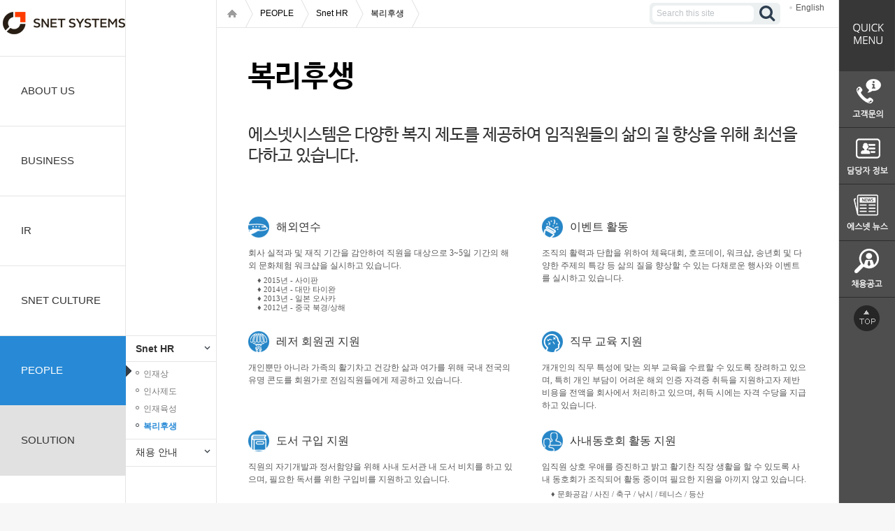

--- FILE ---
content_type: text/html;charset=UTF-8
request_url: https://snetsystems.co.kr/people/job_benefits.do;jsessionid=AC495E8EDCC8BB616D9DA421B50F9BD6;jsessionid=AC495E8EDCC8BB616D9DA421B50F9BD6
body_size: 37073
content:




<!DOCTYPE HTML>
<html>
<head>
<meta charset="utf-8">
<meta name="viewport" content="width=device-width,initial-scale=1.0,minimum-scale=0,maximum-scale=10,user-scalable=yes" />
<title>Snet</title>
<link href="/resources/css/snet.css;jsessionid=8F1DC5BDFC3EE97838E5E0BCEE28E8D4" rel="stylesheet"  />
<link href="/resources/css/sub.css;jsessionid=8F1DC5BDFC3EE97838E5E0BCEE28E8D4" rel="stylesheet"  />
<link href="/resources/css/snet_m.css;jsessionid=8F1DC5BDFC3EE97838E5E0BCEE28E8D4" rel="stylesheet" type="text/css" media="only screen and (max-width:767px)">
<script type="text/javascript" charset="utf-8" src="/resources/js/jquery-1.11.2.min.js;jsessionid=8F1DC5BDFC3EE97838E5E0BCEE28E8D4"></script>
<script type="text/javascript" charset="utf-8" src="/resources/js/common.js;jsessionid=8F1DC5BDFC3EE97838E5E0BCEE28E8D4"></script>
</head>
<body>
<!-- [D]모바일 gnb 레이어 메뉴 -->





<div id="quickParent" style="left:1200px; margin: 0;padding: 0;font-size: 100%;border: 0;  vertical-align: right;position: absolute; background-color: #4e4e4e;z-index:10000;display: none;">
	<div id="quick" style="position: relative;">
		<div style="position: relative;width: 80px; z-index: 1000;height: 102px;">
			<img alt="" src="/resources/img/quick/quick_title.jpg;jsessionid=8F1DC5BDFC3EE97838E5E0BCEE28E8D4">
		</div>
		<div style="position: relative;width: 80px; z-index: 1000;height: 81px;">
			<a href="/bbs/customer.do"><img alt="" src="/resources/img/quick/quick_inquire.jpg;jsessionid=8F1DC5BDFC3EE97838E5E0BCEE28E8D4"></a>
		</div>
		<div style="position: relative;width: 80px; z-index: 1000;height: 81px;">
			<a href="/about/organogram.do"><img alt="" src="/resources/img/quick/quick_charge.jpg;jsessionid=8F1DC5BDFC3EE97838E5E0BCEE28E8D4"></a>
		</div>
		<div style="position: relative;width: 80px; z-index: 1000;height: 81px;">
			<a href="/bbs/news.do"><img alt="" src="/resources/img/quick/quick_news.jpg;jsessionid=8F1DC5BDFC3EE97838E5E0BCEE28E8D4"></a>
		</div>
		<div style="position: relative;width: 80px; z-index: 1000;height: 81px;">
			<a href="/bbs/recruit.do"><img alt="" src="/resources/img/quick/quick_recruit.jpg;jsessionid=8F1DC5BDFC3EE97838E5E0BCEE28E8D4"></a>
		</div>
		<div style="position: relative;width: 80px; z-index: 1000;height: 60px;">
			<a href="#"><img alt="" src="/resources/img/quick/btn_top.jpg;jsessionid=8F1DC5BDFC3EE97838E5E0BCEE28E8D4"></a>
		</div>
	</div>
</div>


<!-- [D]모바일 레이어 메뉴 -->
<div class="ly_menu" style="display:none">
	<div class="aside_menu">
    	<h2>전체메뉴</h2>
        <ul class="m_gnb">
        <li >
        	<a href="#" class="m_dpt1 m1">ABOUT US</a>
            <ul class="m_depth2">
            <li ><a href="#">회사소개</a>
            	<ul class="m_depth3">
	                <li ><a href="/about/snet.do;jsessionid=8F1DC5BDFC3EE97838E5E0BCEE28E8D4">에스넷 시스템</a></li>
	                <li ><a href="/about/ideology.do;jsessionid=8F1DC5BDFC3EE97838E5E0BCEE28E8D4">기업이념</a></li>
					<li ><a href="/about/history_present.do;jsessionid=8F1DC5BDFC3EE97838E5E0BCEE28E8D4">연혁</a></li>
					<li ><a href="/about/organogram.do;jsessionid=8F1DC5BDFC3EE97838E5E0BCEE28E8D4">조직도</a></li>
					<!--<li ><a href="/about/location.do;jsessionid=8F1DC5BDFC3EE97838E5E0BCEE28E8D4">사업장 소개</a></li>-->
					<li ><a href="/about/symbol.do;jsessionid=8F1DC5BDFC3EE97838E5E0BCEE28E8D4">회사상징</a></li>
                </ul>
            </li>
            <li ><a href="/about/ceo_msg.do;jsessionid=8F1DC5BDFC3EE97838E5E0BCEE28E8D4">CEO 메시지</a></li>
			<li ><a href="/about/affiliated_introduction.do;jsessionid=8F1DC5BDFC3EE97838E5E0BCEE28E8D4">관계사 소개</a></li>
            <li ><a href="#">협력사 및 고객사</a>
            	<ul class="m_depth3">
	                <li ><a href="/about/co_worker.do;jsessionid=8F1DC5BDFC3EE97838E5E0BCEE28E8D4">협력사</a></li>
						<li ><a href="/about/client.do;jsessionid=8F1DC5BDFC3EE97838E5E0BCEE28E8D4">고객사</a></li>
                </ul>
            </li>
            <li><a href="/about/location.do;jsessionid=8F1DC5BDFC3EE97838E5E0BCEE28E8D4">찾아오시는 길</a></li>
            </ul>
        </li>
        <li ><a href="#" class="m_dpt1 m2">BUSINESS</a>
			<ul class="m_depth2">
            	<li ><a href="#">사업영역</a>
            		<ul class="m_depth3">
						<li ><a href="/business/bsn_infra.do;jsessionid=8F1DC5BDFC3EE97838E5E0BCEE28E8D4">System Integration</a></li>
						<li ><a href="/business/bsn_system.do;jsessionid=8F1DC5BDFC3EE97838E5E0BCEE28E8D4">System</a></li>
						<li ><a href="/business/bsn_cloud.do;jsessionid=8F1DC5BDFC3EE97838E5E0BCEE28E8D4">Cloud Service</a></li>
						<li ><a href="/business/bsn_iot.do;jsessionid=8F1DC5BDFC3EE97838E5E0BCEE28E8D4">IoT</a></li>
						<li ><a href="/business/bsn_sdn.do;jsessionid=8F1DC5BDFC3EE97838E5E0BCEE28E8D4">SDN</a></li>
						<li ><a href="/business/bsn_rnd.do;jsessionid=8F1DC5BDFC3EE97838E5E0BCEE28E8D4">R&D</a></li>
						<li ><a href="/business/bsn_global.do;jsessionid=8F1DC5BDFC3EE97838E5E0BCEE28E8D4">해외사업</a></li>						
					</ul>
            	</li>
				<!--<li  ><a href="/business/bsn_ms_01.do;jsessionid=8F1DC5BDFC3EE97838E5E0BCEE28E8D4">서비스영역</a></li>
				<li  ><a href="/bbs/reference.do;jsessionid=8F1DC5BDFC3EE97838E5E0BCEE28E8D4">구축사례</a></li>-->
            </ul>
		</li>
        <li ><a href="#"  class="m_dpt1 m4">IR</a>
			<ul class="m_depth2">
	            <li ><a href="/ir/mi.do;jsessionid=8F1DC5BDFC3EE97838E5E0BCEE28E8D4">연결재무제표</a></li>
				<li ><a href="/ir/fi.do;jsessionid=8F1DC5BDFC3EE97838E5E0BCEE28E8D4">별도재무제표</a></li>
				<li ><a href="/irbbs/pi.do;jsessionid=8F1DC5BDFC3EE97838E5E0BCEE28E8D4">공시정보</a></li>
				<!--<li ><a href="/ir/ep.do;jsessionid=8F1DC5BDFC3EE97838E5E0BCEE28E8D4">결산공고</a></li>-->
				<li ><a href="/irbbs/etc.do;jsessionid=8F1DC5BDFC3EE97838E5E0BCEE28E8D4">기타공고</a></li>
            </ul>
		</li>
        <li><a href="#"  class="m_dpt1 m5">SNET CULTURE</a>
			<ul class="m_depth2">
            <li><a href="/culture/culture_01trust.do;jsessionid=8F1DC5BDFC3EE97838E5E0BCEE28E8D4">기업문화</a>
            	<!-- <ul class="m_depth3">
                <li><a href="#">비전</a></li>
                <li><a href="#">조직문화</a></li>
                </ul>	 -->
            </li>
            <li><a href="#">미디어센터</a>
            	<ul class="m_depth3">

<!-- 한정선 차장 요구사항 적용... 2019년 4월 15일... 백승훈 처리...


	                <li ><a href="/bbs/news.do;jsessionid=8F1DC5BDFC3EE97838E5E0BCEE28E8D4">에스넷 뉴스</a></li>
					<li ><a href="/bbs/pr.do;jsessionid=8F1DC5BDFC3EE97838E5E0BCEE28E8D4">보도자료</a></li>
//-->
	                <li ><a href="/bbs/news.do;jsessionid=8F1DC5BDFC3EE97838E5E0BCEE28E8D4">보도자료/a></li> 

 
                </ul>
            </li>
            <li ><a href="/bbs/story.do;jsessionid=8F1DC5BDFC3EE97838E5E0BCEE28E8D4">Snet Story</a></li>
            </ul>
		</li>
        <li><a href="#"  class="m_dpt1 m6">PEOPLE</a>
			<ul class="m_depth2">
            <li><a href="#">Snet HR</a>
            	<ul class="m_depth3">
	            	<li ><a href="/people/ability.do;jsessionid=8F1DC5BDFC3EE97838E5E0BCEE28E8D4">인재상</a></li>
					<li ><a href="/people/personnel_system.do;jsessionid=8F1DC5BDFC3EE97838E5E0BCEE28E8D4">인사제도</a></li>
					<li ><a href="/people/resource_development.do;jsessionid=8F1DC5BDFC3EE97838E5E0BCEE28E8D4">인재육성</a></li>
					<li class="on"><a href="/people/job_benefits.do;jsessionid=8F1DC5BDFC3EE97838E5E0BCEE28E8D4">복리후생</a></li>
                </ul>
            </li>
            <li><a href="#">채용 안내</a>
            	<ul class="m_depth3">
	            	<li ><a href="/people/staffing_process.do;jsessionid=8F1DC5BDFC3EE97838E5E0BCEE28E8D4">채용절차</a></li>
					<li ><a href="/bbs/recruit.do;jsessionid=8F1DC5BDFC3EE97838E5E0BCEE28E8D4">채용공고 </a></li>
                </ul>
            </li>
            
            </ul>
		</li>
 <li ><a href="#"  class="m_dpt1 m3">SOLUTION</a>
			<ul class="m_depth2">
			<li ><a href="#">R&S</a>
            	<ul class="m_depth3">
	                <li ><a href="/solution/cisco_router.do;jsessionid=8F1DC5BDFC3EE97838E5E0BCEE28E8D4">Cisco Router</a></li>
					<li ><a href="/solution/cisco_switch.do;jsessionid=8F1DC5BDFC3EE97838E5E0BCEE28E8D4">Cisco Switch</a></li>
                </ul>
            </li>
            <li ><a href="/solution/wlan.do;jsessionid=8F1DC5BDFC3EE97838E5E0BCEE28E8D4">WLAN</a></li>
            <li >
					<a href="#">Data Center</a>
				<ul class="m_depth3">
					<li ><a href="/solution/dc_switch.do;jsessionid=8F1DC5BDFC3EE97838E5E0BCEE28E8D4">D/C SAN Switch</a></li>
					<li ><a href="/solution/hpx86_sv.do;jsessionid=8F1DC5BDFC3EE97838E5E0BCEE28E8D4">Server</a></li>
					<li ><a href="/solution/san_switch.do;jsessionid=8F1DC5BDFC3EE97838E5E0BCEE28E8D4">Storage</a></li>
					<li ><a href="/solution/storage.do;jsessionid=8F1DC5BDFC3EE97838E5E0BCEE28E8D4">CI</a></li>
					<li ><a href="/solution/flexpod.do;jsessionid=8F1DC5BDFC3EE97838E5E0BCEE28E8D4">HCI</a></li>
					<li ><a href="/solution/appli_centric_inf.do;jsessionid=8F1DC5BDFC3EE97838E5E0BCEE28E8D4">SDN</a></li>
				</ul>
			</li>
            <li >
					<a href="#">Collaboration</a>
					<ul class="m_depth3">
						<!--<li ><a href="/solution/collaboration.do;jsessionid=8F1DC5BDFC3EE97838E5E0BCEE28E8D4">Collaboration</a></li>-->
						<li ><a href="/solution/uc.do;jsessionid=8F1DC5BDFC3EE97838E5E0BCEE28E8D4">UC(IPT) </a></li>
						<li ><a href="/solution/telepres.do;jsessionid=8F1DC5BDFC3EE97838E5E0BCEE28E8D4">Telepresence</a></li>
						<li ><a href="/solution/sro.do;jsessionid=8F1DC5BDFC3EE97838E5E0BCEE28E8D4">SRO </a></li>
						<li ><a href="/solution/webex.do;jsessionid=8F1DC5BDFC3EE97838E5E0BCEE28E8D4">WebEx </a></li>
					</ul>
				</li>
				<li >
					<a href="#">VoIP</a>
					<ul class="m_depth3">
						
						<li ><a href="/solution/sbc.do;jsessionid=8F1DC5BDFC3EE97838E5E0BCEE28E8D4">SBC</a></li>
						<li ><a href="/solution/tg.do;jsessionid=8F1DC5BDFC3EE97838E5E0BCEE28E8D4">TG</a></li>
					</ul>
				</li>
				<li >
					<a href="#">Security </a>
					<ul class="m_depth3">
						<li ><a href="/solution/sourcefire.do;jsessionid=8F1DC5BDFC3EE97838E5E0BCEE28E8D4">Sourcefire</a></li>
						<li ><a href="/solution/fireeye.do;jsessionid=8F1DC5BDFC3EE97838E5E0BCEE28E8D4">FireEye </a></li>
						<li ><a href="/solution/fortinet.do;jsessionid=8F1DC5BDFC3EE97838E5E0BCEE28E8D4">Fortinet</a></li>
					</ul>
				</li>
				<li >
					<a href="#">Virtualization </a>
					<ul class="m_depth3">
						<li ><a href="/solution/citirx.do;jsessionid=8F1DC5BDFC3EE97838E5E0BCEE28E8D4">VMware</a></li>
					</ul>
				</li>
				<li >
					<a href="#">IoT </a>
					<ul class="m_depth3">
						<li ><a href="/solution/iot_consult.do;jsessionid=8F1DC5BDFC3EE97838E5E0BCEE28E8D4">서비스 컨설팅/사업화</a></li>
						<li ><a href="/solution/iot_solution.do;jsessionid=8F1DC5BDFC3EE97838E5E0BCEE28E8D4">솔루션.서비스개발</a></li>
						<li ><a href="/solution/iot_partner.do;jsessionid=8F1DC5BDFC3EE97838E5E0BCEE28E8D4">생태계 파트너 & 협의체 구축</a></li>
					</ul>
				</li>
				<li >
					<a href="#">CLOUD Service</a>
					<ul class="m_depth3">
						<li ><a href="/solution/iaas.do;jsessionid=8F1DC5BDFC3EE97838E5E0BCEE28E8D4">IaaS</a></li>
<!--
						<li ><a href="/solution/catalogplus.do;jsessionid=8F1DC5BDFC3EE97838E5E0BCEE28E8D4">SaaS</a></li>
//-->
					</ul>
				</li>
				<li >
					<a href="#">Mobile</a>
					<ul class="m_depth3">
						<li ><a href="/solution/5g.do;jsessionid=8F1DC5BDFC3EE97838E5E0BCEE28E8D4">5G</a></li>
						<li ><a href="/solution/epc.do;jsessionid=8F1DC5BDFC3EE97838E5E0BCEE28E8D4">EPC</a></li>
						<li ><a href="/solution/cloudwificontroller.do;jsessionid=8F1DC5BDFC3EE97838E5E0BCEE28E8D4">Cloud Wi-Fi Controller </a></li>
						<li ><a href="/solution/mobileedgecomputing.do;jsessionid=8F1DC5BDFC3EE97838E5E0BCEE28E8D4">MEC</a></li>
					</ul>
				</li>
				<li >
					<a href="#">Qos</a>
					<ul class="m_depth3">
						<li ><a href="/solution/itms.do;jsessionid=8F1DC5BDFC3EE97838E5E0BCEE28E8D4">ITMS</a></li>
						<li ><a href="/solution/dpi.do;jsessionid=8F1DC5BDFC3EE97838E5E0BCEE28E8D4">DPI</a></li>
					</ul>
				</li>
				<li >
					<a href="#">Consulting</a>
					<ul class="m_depth3">
						<li ><a href="/solution/datacenter.do;jsessionid=8F1DC5BDFC3EE97838E5E0BCEE28E8D4">차세대 데이터센터</a></li>
						<li ><a href="/solution/infra_univ_de.do;jsessionid=8F1DC5BDFC3EE97838E5E0BCEE28E8D4">대학인프라고도화</a></li>
						<li ><a href="/solution/fac_network.do;jsessionid=8F1DC5BDFC3EE97838E5E0BCEE28E8D4">제조/공장 네트워크</a></li>
						<li ><a href="/solution/media_network.do;jsessionid=8F1DC5BDFC3EE97838E5E0BCEE28E8D4">미디어 방송 네트워크</a></li>
					</ul>
				</li>
				<li >
					<a href="#">etc</a>
					<ul class="m_depth3">
						<li ><a href="/solution/fcc.do;jsessionid=8F1DC5BDFC3EE97838E5E0BCEE28E8D4">FCC</a></li>
						<li ><a href="/solution/eps.do;jsessionid=8F1DC5BDFC3EE97838E5E0BCEE28E8D4">EPS</a></li>
					</ul>
				</li>
            </ul>
		</li>		
        </ul>
    </div>
    <div class="dimed"></div>
    <a href="#" class="btn_cls">전체메뉴 닫기</a>
</div>
<!-- //모바일 레이어 메뉴 -->
<!-- //모바일 gnb 레이어 메뉴 -->

<div id="wrap">
	<div class="container">
		<!-- PC gnb -->
		



<div class="gnb_area">
	<a href="/;jsessionid=8F1DC5BDFC3EE97838E5E0BCEE28E8D4" class="logo"></a>
	<ul id="gnb">
		<!-- [D]선택시  class="on" 추가  -->
		<li class="gnb0"><a href="/about/snet.do;jsessionid=8F1DC5BDFC3EE97838E5E0BCEE28E8D4" class="dpt1 m1">ABOUT US</a>
			<ul class="depth2 gm1">
				<li class="subGnb0">
					<a href="#" class="dpt2 has-child">회사소개</a>
					<ul class="depth3">
						<li class="sub3Gnb1"><a href="/about/snet.do;jsessionid=8F1DC5BDFC3EE97838E5E0BCEE28E8D4" class="dpt3">에스넷 시스템</a></li>
						<li class="sub3Gnb2"><a href="/about/ideology.do;jsessionid=8F1DC5BDFC3EE97838E5E0BCEE28E8D4" class="dpt3">기업이념</a></li>
						<li class="sub3Gnb3"><a href="/about/history_present.do;jsessionid=8F1DC5BDFC3EE97838E5E0BCEE28E8D4" class="dpt3">연혁</a></li>
						<li class="sub3Gnb4"><a href="/about/organogram.do;jsessionid=8F1DC5BDFC3EE97838E5E0BCEE28E8D4" class="dpt3">조직도</a></li>
						<!-- <li class="sub3Gnb5"><a href="/about/location.do;jsessionid=8F1DC5BDFC3EE97838E5E0BCEE28E8D4" class="dpt3">사업장 소개</a></li>-->
						<li class="sub3Gnb6"><a href="/about/symbol.do;jsessionid=8F1DC5BDFC3EE97838E5E0BCEE28E8D4" class="dpt3">회사상징</a></li>
					</ul>
				</li>
				<li class="subGnb1"><a href="/about/ceo_msg.do;jsessionid=8F1DC5BDFC3EE97838E5E0BCEE28E8D4" class="dpt2">CEO 메시지</a></li>
				<li class="subGnb2"><a href="/about/affiliated_introduction.do;jsessionid=8F1DC5BDFC3EE97838E5E0BCEE28E8D4" class="dpt2">관계사 소개</a></li>
				<li class="subGnb3">
					<a href="#" class="dpt2 has-child">협력사/고객사</a>
					<ul class="depth3">
						<li class="sub3Gnb7 "><a href="/about/co_worker.do;jsessionid=8F1DC5BDFC3EE97838E5E0BCEE28E8D4" class="dpt3">협력사</a></li>
						<li class="sub3Gnb8"><a href="/about/client.do;jsessionid=8F1DC5BDFC3EE97838E5E0BCEE28E8D4" class="dpt3">고객사</a></li>
					</ul>
				</li>
				<li class="subGnb4"><a href="/about/location.do;jsessionid=8F1DC5BDFC3EE97838E5E0BCEE28E8D4" class="dpt2">찾아오시는 길</a></li>
			</ul>
			
		</li>
		<!-- 비지니스 시작 -->
		<li class="gnb1"><a href="/business/bsn_infra.do;jsessionid=8F1DC5BDFC3EE97838E5E0BCEE28E8D4" class="dpt1 m2">BUSINESS</a>
			<ul class="depth2 gm2">
				<li class="subGnb5">
					<a href="#" class="dpt2 has-child">사업영역</a><!-- /business/intro.do;jsessionid=8F1DC5BDFC3EE97838E5E0BCEE28E8D4 -->
					<ul class="depth3">
						<li ><a href="/business/bsn_infra.do;jsessionid=8F1DC5BDFC3EE97838E5E0BCEE28E8D4" class="dpt3">System Integration</a></li>
						<li ><a href="/business/bsn_system.do;jsessionid=8F1DC5BDFC3EE97838E5E0BCEE28E8D4" class="dpt3">System</a></li>
						<li ><a href="/business/bsn_cloud.do;jsessionid=8F1DC5BDFC3EE97838E5E0BCEE28E8D4" class="dpt3">CLOUD Service</a></li>
						<li ><a href="/business/bsn_iot.do;jsessionid=8F1DC5BDFC3EE97838E5E0BCEE28E8D4" class="dpt3">IoT</a></li>
						<li ><a href="/business/bsn_sdn.do;jsessionid=8F1DC5BDFC3EE97838E5E0BCEE28E8D4" class="dpt3">SDN</a></li>
						<li ><a href="/business/bsn_rnd.do;jsessionid=8F1DC5BDFC3EE97838E5E0BCEE28E8D4" class="dpt3">R&D</a></li>
						<li ><a href="/business/bsn_global.do;jsessionid=8F1DC5BDFC3EE97838E5E0BCEE28E8D4" class="dpt3">해외사업</a></li>
					</ul>
				</li>
				<!--<li class="subGnb6"><a href="/business/bsn_ms_01.do;jsessionid=8F1DC5BDFC3EE97838E5E0BCEE28E8D4" class="dpt2">서비스영역</a></li>
				<li class="subGnb7"><a href="/bbs/reference.do;jsessionid=8F1DC5BDFC3EE97838E5E0BCEE28E8D4" class="dpt2">구축사례</a></li>-->
			</ul>
			
		</li>
		<!-- IR 시작 -->
		<li class="gnb3"><a href="/ir/mi.do;jsessionid=8F1DC5BDFC3EE97838E5E0BCEE28E8D4" class="dpt1 m4">IR</a>
			<ul class="depth2 gm1">
				<li class="subGnb21"><a href="/ir/mi.do;jsessionid=8F1DC5BDFC3EE97838E5E0BCEE28E8D4" class="dpt2">연결재무제표</a></li>
				<li class="subGnb22"><a href="/ir/fi.do;jsessionid=8F1DC5BDFC3EE97838E5E0BCEE28E8D4" class="dpt2">별도재무제표</a></li>
				<li class="subGnb23"><a href="/irbbs/pi.do;jsessionid=8F1DC5BDFC3EE97838E5E0BCEE28E8D4" class="dpt2">공시정보</a></li>
				<!--<li class="subGnb24"><a href="/ir/ep.do;jsessionid=8F1DC5BDFC3EE97838E5E0BCEE28E8D4" class="dpt2">결산공고</a></li>-->
				<li class="subGnb25"><a href="/irbbs/etc.do;jsessionid=8F1DC5BDFC3EE97838E5E0BCEE28E8D4" class="dpt2">기타공고</a></li>
			</ul>
			
		</li>
		<!-- IR 끝 -->
		<!-- 컬쳐 시작 -->
		<li class="gnb4"><a href="/culture/culture_01trust.do;jsessionid=8F1DC5BDFC3EE97838E5E0BCEE28E8D4" class="dpt1 m5">SNET CULTURE</a>
			<ul class="depth2 gm5">
				<li class="subGnb26">
					<a href="/culture/culture_01trust.do;jsessionid=8F1DC5BDFC3EE97838E5E0BCEE28E8D4" class="dpt2">기업문화</a>
					<!-- 
					<ul class="depth3">
						<li ><a href="/culture/culture_01trust.do;jsessionid=8F1DC5BDFC3EE97838E5E0BCEE28E8D4">비전 </a></li>
						<li ><a href="/culture/culture_02share.do;jsessionid=8F1DC5BDFC3EE97838E5E0BCEE28E8D4">조직문화</a></li>
					</ul> -->
				</li>
				<li class="subGnb27">
					<a href="#" class="dpt2 has-child">미디어센터</a>
					<ul class="depth3">

<!-- 한정선 차장 요구사항 적용... 2019년 4월 15일... 백승훈 처리...

						<li ><a href="/bbs/news.do;jsessionid=8F1DC5BDFC3EE97838E5E0BCEE28E8D4" class="dpt3">에스넷 뉴스</a></li>
						<li ><a href="/bbs/pr.do;jsessionid=8F1DC5BDFC3EE97838E5E0BCEE28E8D4" class="dpt3">보도자료</a></li>
//-->
						<li ><a href="/bbs/news.do;jsessionid=8F1DC5BDFC3EE97838E5E0BCEE28E8D4" class="dpt3">보도자료</a></li>


					</ul>
				</li>
				
<!-- 한정선 차장 요구사항 적용 2021.03.16 고석진 K 처리 
				
				<li class="subGnb28"><a href="/bbs/story.do;jsessionid=8F1DC5BDFC3EE97838E5E0BCEE28E8D4" class="dpt2">Snet Story</a></li>
				
-->
				
			</ul>
			
		</li>
		<!-- 컬쳐 끝 -->
		<!-- 피플 시작 -->
		<li class="gnb5 on"><a href="/people/ability.do;jsessionid=8F1DC5BDFC3EE97838E5E0BCEE28E8D4" class="dpt1 m6">PEOPLE</a>
			<ul class="depth2 gm6">
				<li class="subGnb29 on">
					<a href="#" class="dpt2 has-child">Snet HR</a>
					<ul class="depth3">
						<li ><a href="/people/ability.do;jsessionid=8F1DC5BDFC3EE97838E5E0BCEE28E8D4" class="dpt3">인재상</a></li>
						<li ><a href="/people/personnel_system.do;jsessionid=8F1DC5BDFC3EE97838E5E0BCEE28E8D4" class="dpt3">인사제도</a></li>
						<li ><a href="/people/resource_development.do;jsessionid=8F1DC5BDFC3EE97838E5E0BCEE28E8D4" class="dpt3">인재육성</a></li>
						<li class="on"><a href="/people/job_benefits.do;jsessionid=8F1DC5BDFC3EE97838E5E0BCEE28E8D4" class="dpt3">복리후생</a></li>
					</ul>
				</li>
				<li class="subGnb30"><a href="#" class="dpt2 has-child">채용 안내</a>
					<ul class="depth3">
						<li ><a href="/people/staffing_process.do;jsessionid=8F1DC5BDFC3EE97838E5E0BCEE28E8D4" class="dpt3">채용절차</a></li>
						<li ><a href="/bbs/recruit.do;jsessionid=8F1DC5BDFC3EE97838E5E0BCEE28E8D4" class="dpt3">채용공고 </a></li>
					</ul>
				</li>
				</ul>
			
		</li>
		<!-- 피플 끝 -->
		<!-- 솔루션 시작 -->
		<li class="gnb2" style="background-color: #e1e1e1"><a href="/solution/cisco_router.do;jsessionid=8F1DC5BDFC3EE97838E5E0BCEE28E8D4" class="dpt1 m3 ">SOLUTION</a>
			<ul class="depth2 gm3">
				<li class="subGnb8">
					<a href="#" class="dpt2 has-child">R&S </a>
					<ul class="depth3">
						<li ><a href="/solution/cisco_router.do;jsessionid=8F1DC5BDFC3EE97838E5E0BCEE28E8D4" class="dpt3">Cisco Router</a></li>
						<li ><a href="/solution/cisco_switch.do;jsessionid=8F1DC5BDFC3EE97838E5E0BCEE28E8D4" class="dpt3">Cisco Switch</a></li>
					</ul>
				</li>
				<li class="subGnb9">
					<a href="/solution/wlan.do;jsessionid=8F1DC5BDFC3EE97838E5E0BCEE28E8D4" class="dpt2 has-child">Wireless</a>
				</li>
 
			<li class="subGnb10">
					<a href="#" class="dpt2 has-child">Data Center</a>
					<ul class="depth3">
						<li ><a href="/solution/dc_switch.do;jsessionid=8F1DC5BDFC3EE97838E5E0BCEE28E8D4" class="dpt3">D/C SAN Switch</a></li>
						<li ><a href="/solution/hpx86_sv.do;jsessionid=8F1DC5BDFC3EE97838E5E0BCEE28E8D4" class="dpt3">Server</a></li>
						<li ><a href="/solution/san_switch.do;jsessionid=8F1DC5BDFC3EE97838E5E0BCEE28E8D4" class="dpt3">Storage</a></li>
						<li ><a href="/solution/storage.do;jsessionid=8F1DC5BDFC3EE97838E5E0BCEE28E8D4" class="dpt3">CI</a></li>
						<li ><a href="/solution/flexpod.do;jsessionid=8F1DC5BDFC3EE97838E5E0BCEE28E8D4" class="dpt3">HCI</a></li>
						<li ><a href="/solution/appli_centric_inf.do;jsessionid=8F1DC5BDFC3EE97838E5E0BCEE28E8D4" class="dpt3">SDN</a></li>

					</ul>
				</li>
				<li class="subGnb11">
					<a href="#" class="dpt2 has-child">Collaboration</a>
					<ul class="depth3">
						<!--<li ><a href="/solution/collaboration.do;jsessionid=8F1DC5BDFC3EE97838E5E0BCEE28E8D4" class="dpt3">Collaboration</a></li>-->
						<li ><a href="/solution/uc.do;jsessionid=8F1DC5BDFC3EE97838E5E0BCEE28E8D4" class="dpt3">UC(IPT) </a></li>
						<li ><a href="/solution/telepres.do;jsessionid=8F1DC5BDFC3EE97838E5E0BCEE28E8D4" class="dpt3">Telepresence</a></li>
						<li ><a href="/solution/sro.do;jsessionid=8F1DC5BDFC3EE97838E5E0BCEE28E8D4" class="dpt3">SRO</a></li>
						<li ><a href="/solution/webex.do;jsessionid=8F1DC5BDFC3EE97838E5E0BCEE28E8D4" class="dpt3">WebEx </a></li>
					</ul>
				</li>
				<li class="subGnb12">
					<a href="#" class="dpt2 has-child">VoIP</a>
					<ul class="depth3">
						
						<li ><a href="/solution/sbc.do;jsessionid=8F1DC5BDFC3EE97838E5E0BCEE28E8D4" class="dpt3">SBC</a></li>
						<li ><a href="/solution/tg.do;jsessionid=8F1DC5BDFC3EE97838E5E0BCEE28E8D4" class="dpt3">TG</a></li>
					</ul>
				</li>
				<li class="subGnb13">
					<a href="#" class="dpt2 has-child">Security </a>
					<ul class="depth3">
						<li ><a href="/solution/fortinet.do;jsessionid=8F1DC5BDFC3EE97838E5E0BCEE28E8D4" class="dpt3">Fortinet</a></li>
						<li ><a href="/solution/fireeye.do;jsessionid=8F1DC5BDFC3EE97838E5E0BCEE28E8D4" class="dpt3">FireEye </a></li>
						<li ><a href="/solution/sourcefire.do;jsessionid=8F1DC5BDFC3EE97838E5E0BCEE28E8D4" class="dpt3">Sourcefire</a></li>
					</ul>
				</li>
				<li class="subGnb14">
					<a href="#" class="dpt2 has-child">Virtualization </a>
					<ul class="depth3">
						<li ><a href="/solution/citirx.do;jsessionid=8F1DC5BDFC3EE97838E5E0BCEE28E8D4" class="dpt3">VMware</a></li>
					</ul>
				</li>
				<li class="subGnb15">
					<a href="#" class="dpt2 has-child">IoT </a>
					<ul class="depth3">
						<li ><a href="/solution/iot_consult.do;jsessionid=8F1DC5BDFC3EE97838E5E0BCEE28E8D4" class="dpt3">서비스 컨설팅/사업화</a></li>
						<li ><a href="/solution/iot_solution.do;jsessionid=8F1DC5BDFC3EE97838E5E0BCEE28E8D4" class="dpt3">솔루션.서비스개발 </a></li>
						<li ><a href="/solution/iot_partner.do;jsessionid=8F1DC5BDFC3EE97838E5E0BCEE28E8D4" class="dpt3">생태계 파트너 & 협의체 구축</a></li>
					</ul>
				</li>
				<li class="subGnb16">
					<a href="#" class="dpt2 has-child">CLOUD Service</a>
					<ul class="depth3">
						<li ><a href="/solution/iaas.do;jsessionid=8F1DC5BDFC3EE97838E5E0BCEE28E8D4" class="dpt3">IaaS</a></li>
<!--
						<li ><a href="/solution/catalogplus.do;jsessionid=8F1DC5BDFC3EE97838E5E0BCEE28E8D4" class="dpt3">SaaS</a></li>
//-->
					</ul>
				</li>
				<li class="subGnb17">
					<a href="#" class="dpt2 has-child">Mobile</a>
					<ul class="depth3">
						<li ><a href="/solution/5g.do;jsessionid=8F1DC5BDFC3EE97838E5E0BCEE28E8D4" class="dpt3">5G</a></li>
						<li ><a href="/solution/epc.do;jsessionid=8F1DC5BDFC3EE97838E5E0BCEE28E8D4" class="dpt3">EPC</a></li>
						<li ><a href="/solution/cloudwificontroller.do;jsessionid=8F1DC5BDFC3EE97838E5E0BCEE28E8D4" class="dpt3">Cloud Wi-Fi Controller </a></li>
						<li ><a href="/solution/mobileedgecomputing.do;jsessionid=8F1DC5BDFC3EE97838E5E0BCEE28E8D4" class="dpt3">Mobile Edge Computing </a></li>
					</ul>
				</li>
				<li class="subGnb18">
					<a href="#" class="dpt2 has-child">Qos</a>
					<ul class="depth3">
						<li ><a href="/solution/itms.do;jsessionid=8F1DC5BDFC3EE97838E5E0BCEE28E8D4" class="dpt3">ITMS</a></li>
						<li ><a href="/solution/dpi.do;jsessionid=8F1DC5BDFC3EE97838E5E0BCEE28E8D4" class="dpt3">DPI</a></li>
					</ul>
				</li>
				<li class="subGnb19">
					<a href="#" class="dpt2 has-child">Consulting</a>
					<ul class="depth3">
						<li ><a href="/solution/datacenter.do;jsessionid=8F1DC5BDFC3EE97838E5E0BCEE28E8D4" class="dpt3">차세대 데이터센터</a></li>
						<li ><a href="/solution/infra_univ_de.do;jsessionid=8F1DC5BDFC3EE97838E5E0BCEE28E8D4" class="dpt3">대학인프라고도화</a></li>
						<li ><a href="/solution/fac_network.do;jsessionid=8F1DC5BDFC3EE97838E5E0BCEE28E8D4" class="dpt3">제조/공장 네트워크</a></li>
						<li ><a href="/solution/media_network.do;jsessionid=8F1DC5BDFC3EE97838E5E0BCEE28E8D4" class="dpt3">미디어 방송 네트워크</a></li>
					</ul>
				</li>
				<li class="subGnb20">
					<a href="#" class="dpt2 has-child">etc</a>
					<ul class="depth3">
						<li ><a href="/solution/fcc.do;jsessionid=8F1DC5BDFC3EE97838E5E0BCEE28E8D4" class="dpt3">FCC</a></li>
						<li ><a href="/solution/eps.do;jsessionid=8F1DC5BDFC3EE97838E5E0BCEE28E8D4" class="dpt3">EPS</a></li>
					</ul>
				</li>
			</ul>
			
		</li>
		<!-- 솔루션 끝 -->		
	</ul>
</div>
		<!-- //PC gnb -->
		
		<!-- [D]모바일 header -->
		



<!-- [D]모바일 header -->
<script type="text/javascript">
<!--
	function fnMobileSearchClick()
	{	
		if ($('.mo').css('display') =='none'){
			$('.mo').show();
		}else{
			$('.mo').hide();
		}
	}
//-->
</script>
<style>
<!--
.top_search_area{display:none; padding:2% 4%; clear: both; background-color:#484848; position:relative}
.top_search_area form{position:relative}
.top_search_area input{border:1px solid #9a9a9a; width:99%; line-height:21px}
.top_search_area button{background:url('../resources/images/mobile/btn/btn_top_search_area.png') no-repeat 50% 50%; width:30px; height:23px; background-size:100% auto; text-indent:-999em; font-size:0; position:absolute; right:0; top:2%}
-->
</style>
<div class="m_header">
	<a href="#" class="m_menu">menu</a>
	<a href="/"><span class="m_logo">Snet</span></a>
	<a href="#" onclick="javascript:fnMobileSearchClick();" class="m_btn_srch">검색</a>
	<div class="mo top_search_area" style="display: none;">
		<form action="/search.do" id="mSearchForm" method="post">
			<fieldset>
				<legend></legend>
				<input type="text" name="keyword" placeholder=""> <button>검색</button>
			</fieldset>
		</form>
	</div>
</div>
<!-- [D]모바일 header -->


		<!-- //모바일 header -->
		
		<!-- content -->
        <div class="content">
			<div class="top_area">
				<div class="search_area">
					<fieldset>	
					<legend>검색</legend>
						<form id="SearchForm" method="">
							<label for="SearchKeyword"><input id="headerSearchKeyword" class="srch" title="검색" name="" value="Search this site" type="text" ></label>
							<a id="SearchBtn" class="btn_srch" title="검색" href="#">검색</a>
						</form>
					</fieldset>	
				</div>
				<a href="http://www.snetsystems.com" class="lang" target=_blank>English</a>
			</div>
        	<div class="top_nav">
            	<ul>
                <li><span class="home">HOME</span></li>
                <li>PEOPLE</li>
                <li>Snet HR</li>
                <li>복리후생</li>
                </ul>
            </div>
            <div class="content_area">
            	<div class="cont_wrap">
                    <div class="tit_area">
                        <h3>복리후생</h3>	
                        <p>에스넷시스템은 다양한 복지 제도를 제공하여 임직원들의 삶의 질 향상을 위해 최선을 다하고 있습니다.</p>
                        <!-- <img src="/resources/img/people/top_ico_people.png;jsessionid=8F1DC5BDFC3EE97838E5E0BCEE28E8D4" alt="" > -->
                    </div>
                    <div class="snethr_cont">
                    	<ul class="lst_benefit">
                        <li>
                        	<dl>
                            <dt class="bnf1">해외연수</dt>
                            <dd>
                            	회사 실적과 및 재직 기간을 감안하여 직원을 대상으로 3~5일 기간의 해외 문화체험 워크샵을 실시하고 있습니다.
                                <span class="ref">♦ 2015년 - 사이판<br>♦ 2014년 - 대만 타이완<br>♦ 2013년 - 일본 오사카<br>♦ 2012년 - 중국 북경/상해</span>
                            </dd>
                            </dl>
                        	<dl>
                            <dt class="bnf2">이벤트 활동</dt>
                            <dd>조직의 활력과 단합을 위하여 체육대회, 호프데이, 워크샵, 송년회 및 다양한 주제의 특강 등 삶의 질을 향상할 수 있는 다채로운 행사와 이벤트를 실시하고 있습니다.</dd>
                            </dl>
                        </li>
                        <li>
                        	<dl>
                            <dt class="bnf3">레저 회원권 지원</dt>
                            <dd>개인뿐만 아니라 가족의 활기차고 건강한 삶과 여가를 위해 국내 전국의 유명 콘도를 회원가로 전임직원들에게 제공하고 있습니다.</dd>
                            </dl>
                        	<dl>
                            <dt class="bnf4">직무 교육 지원</dt>
                            <dd>개개인의 직무 특성에 맞는 외부 교육을 수료할 수 있도록 장려하고 있으며, 특히 개인 부담이 어려운 해외 인증 자격증 취득을 지원하고자 제반 비용을 전액을 회사에서 처리하고 있으며, 취득 시에는 자격 수당을 지급하고 있습니다.</dd>
                            </dl>
                        </li>
                        <li>
                        	<dl>
                            <dt class="bnf5">도서 구입 지원</dt>
                            <dd>직원의 자기개발과 정서함양을 위해 사내 도서관 내 도서 비치를 하고 있으며, 필요한 독서를 위한 구입비를 지원하고 있습니다.</dd>
                            </dl>
                        	<dl>
                            <dt class="bnf6">사내동호회 활동 지원</dt>
                            <dd>
                            	임직원 상호 우애를 증진하고 밝고 활기찬 직장 생활을 할 수 있도록 사내 동호회가 조직되어 활동 중이며 필요한 지원을 아끼지 않고 있습니다.
                                <span class="ref">♦ 문화공감 / 사진 / 축구 / 낚시 / 테니스 / 등산</span>
                            </dd>
                            </dl>
                        </li>
                        <li>
                        	<dl>
                            <dt class="bnf7">자녀 교육비 지원</dt>
                            <dd>유치원, 고등학교, 대학교에 재학중인 임직원들의 자녀 학자금을 지원하고 있습니다.</dd>
                            </dl>
                        	<dl>
                            <dt class="bnf8">종합검진</dt>
                            <dd>매년 전임직원에게 종합병원에서 실시하는 건강검진을 제공하여 건강한 삶을 영위할 수 있도록 하고 있습니다.</dd>
                            </dl>
                        </li>
                        <li>
                        	<dl>
                            <dt class="bnf9">단체상해보험가입</dt>
                            <dd>근무시간은 물론 근무시간 외 상해 또는 질병으로 입원치료를 할 경우 보험 혜택을 받을 수 있도록 하고 있습니다.</dd>
                            </dl>
                        	<dl>
                            <dt class="bnf10">통신비 지원</dt>
                            <dd>사무실 공간 외에서 발생하게 되는 업무상의 다양한 통화를 감안하여 일정 금액의 통신비를 지급하고 있습니다</dd>
                            </dl>
                        </li>
                        <li>
                        	<dl>
                            <dt class="bnf11">경조사비 지원</dt>
                            <dd>임직원 가정 내 기쁜 일은 더욱 축하 드리고, 슬픈 일은 위로가 될 수 있도록 경조사비 이외 경조휴가 그리고 사원협의회에서 관리하고 있는 경조사 품목을 함께 지원하고 있습니다.</dd>
                            </dl>
                        	<dl>
                            <dt class="bnf12">명절 선물 지원</dt>
                            <dd>새로운 한 해의 시작과 결실의 충만함을 온 가족이 함께 누리는 명절을 더욱 풍요롭게 누릴 수 있도록 소정의 선물을 지급하고 있습니다.</dd>
                            </dl>
                        </li>
                        </ul>
                    </div>
				</div>	  
            </div>
        </div>
		<!-- //content -->
    </div>
	<!-- footer -->
	



<div id="footer">
	<ul class="cs_menu">
	<li><a href="/privacy.do;jsessionid=8F1DC5BDFC3EE97838E5E0BCEE28E8D4">개인정보보호지침</a></li>
	<li><a href="/inner_info.do;jsessionid=8F1DC5BDFC3EE97838E5E0BCEE28E8D4">내부자정보관리규정</a></li>
	<li><a href="/bbs/customer.do;jsessionid=8F1DC5BDFC3EE97838E5E0BCEE28E8D4">고객상담실</a></li>
	<li><a href="/snet_pop1.do;jsessionid=8F1DC5BDFC3EE97838E5E0BCEE28E8D4">윤리규정</a></li>
	</ul>
	<ul class="copy">
	<li>에스넷시스템 본사 : 서울특별시 강남구 선릉로 514 (삼성동) 성원빌딩 10층,15층 우편번호 135-716 / Tel : 02-3469-2994 <a href="/about/organogram.do;jsessionid=8F1DC5BDFC3EE97838E5E0BCEE28E8D4"><img src="/resources/img/btn_responsible_confirm.png;jsessionid=8F1DC5BDFC3EE97838E5E0BCEE28E8D4" width="84" height="25" align="absmiddle"></a> </li>    </br>
	<li>Copyright ⓒ 2015 에스넷시스템. All rights reserved.</li>
	</ul>
</div>
<script>

  (function(i,s,o,g,r,a,m){i['GoogleAnalyticsObject']=r;i[r]=i[r]||function(){

  (i[r].q=i[r].q||[]).push(arguments)},i[r].l=1*new Date();a=s.createElement(o),

  m=s.getElementsByTagName(o)[0];a.async=1;a.src=g;m.parentNode.insertBefore(a,m)

  })(window,document,'script','//www.google-analytics.com/analytics.js','ga');

 

  ga('create', 'UA-64928931-1', 'auto');

  ga('send', 'pageview');

 

</script>
	<!-- //PC gnb -->
</div>
</body>
</html>


--- FILE ---
content_type: text/css
request_url: https://snetsystems.co.kr/resources/css/snet.css;jsessionid=8F1DC5BDFC3EE97838E5E0BCEE28E8D4
body_size: 37390
content:
/* Common */
@import url(http://fonts.googleapis.com/earlyaccess/nanumgothic.css);
@import url(http://fonts.googleapis.com/earlyaccess/nanummyeongjo.css);
@import url("snet_branch.css");
@import url("snet_font.css");
body,p,h1,h2,h3,h4,h5,h6,ul,ol,li,dl,dt,dd,table,th,td,form,fieldset,legend,input,textarea,button,select{margin:0;padding:0}
body,input,textarea,select,button,table{font-family: "Nanum Gothic",'?��?',Dotum,Helvetica,sans-serif;font-size:12px}
html,body{height:100%;background:#f7f7f7;}
img,fieldset{border:0}
ul,ol{list-style:none}
em,address{font-style:normal}
hr{display:none}
a{color:#595959;text-decoration:none}
a:hover,a:active,a:focus{color:#595959;text-decoration:none}
a:visited{color:#595959;text-decoration:none}
button{cursor:pointer}
.blind,legend{overflow:hidden;position:absolute;left:-10000px;width:0;height:0}
table{width:100%;border-collapse:collapse}
.bold{font-weight:bold;}

table a{color:#595959;text-decoration:none}
table a:hover,a:active,a:focus{color:#595959;text-decoration:none}
table a:visited{color:#595959; text-decoration:none}

ul a{color:#595959;text-decoration:none}
ul a:hover,a:active,a:focus{color:#595959;text-decoration:none}
ul a:visited{color:#595959; text-decoration:none}


#wrap{position:relative;width:100%;max-width:1200px}
.container{position:relative;min-height:800px;padding-left:310px;width:889px;background:#f7f7f7 url(../img/bg_gnb.gif) repeat-y 0 0}
.container.main{padding-left:180px;width:auto;background:#f7f7f7 url(../img/bg_gnb_m.gif) repeat-y 0 0}
.container.type2{padding-left:180px;}
.top_area{position:absolute;z-index:10;top:4px;right:0;width:270px}
.container.main .top_area{top:20px}
.search_area{display:inline-block;float:left;position:relative;width:187px;height:31px;background:url(../img/sp_common.png) no-repeat 0 -305px}
.search_area input.srch{display:inline-block;width:130px;margin:8px 0 0 10px;border:0;color:#bec3c7}
.search_area .btn_srch{display:inline-block;overflow:hidden;position:absolute;top:0;right:4px;width:28px;height:31px;line-height:9999px;vertical-align:top}
.top_area .lang{display:inline-block;float:left;margin:0 0 5px 13px;color:#595959;vertical-align:top}
.container.main .top_area .lang{color:#fff}
.top_area .lang:before{display:inline-block;width:4px;height:4px;margin:5px 5px 0 0;background:url(../img/sp_common.png) no-repeat 0 -343px;vertical-align:top;content:''}
.m_header{display:none}


/* gnb */
.ly_menu{display:none}
.m_menu_bg{display:none;position:absolute;z-index:10;left:180px;height:801px;width:130px;background:url(../img/bg_index_gnb.png)}
.m_menu_bg.m_bg1{top:-81px}
.m_menu_bg.m_bg2{top:-201px}
.m_menu_bg.m_bg3{top:-681px}
.m_menu_bg.m_bg4{top:-321px}
.m_menu_bg.m_bg5{top:-441px}
.m_menu_bg.m_bg6{top:-561px}
.gnb_area ul > li:hover .m_menu_bg{display:block}
.gnb_area{position:absolute;top:0;left:0;width:180px}
.gnb_area li a{text-decoration:none}
.gnb_area .logo{display:block;width:180px;height:80px;background:url(../img/sp_common.png) no-repeat 0 0}
.gnb_area li{position:relative}
.gnb_area li a{display:block}
.gnb_area li a.dpt1{display:block;position:relative;width:150px;height:59px;padding:40px 0 0 30px;border-top:1px solid #e5e5e5;font-size:15px;color:#333}
.gnb_area li:last-child a.dpt1{border-bottom:1px solid #e5e5e5;}
.container.main .gnb_area li a.dpt1{height:69px;padding:50px 0 0 30px}
.gnb_area li a.dpt1:before{display:inline-block;position:absolute;right:20px;bottom:20px;z-index:100;width:27px;height:21px;background:url(../img/sp_common.png) no-repeat;content:''}
.gnb_area li a.dpt1.m1:before{background-position:0 -210px}
.gnb_area li a.dpt1.m2:before{background-position:0 -210px}
.gnb_area li a.dpt1.m3:before{background-position:0 -210px}
.gnb_area li a.dpt1.m4:before{background-position:0 -210px}
.gnb_area li a.dpt1.m5:before{background-position:0 -210px}
.gnb_area li a.dpt1.m6:before{background-position:0 -210px}
/* ���θ޴� 
.gnb_area li a.dpt1.m1:before{background-position:0 -120px}
.gnb_area li a.dpt1.m2:before{background-position:0 -150px}
.gnb_area li a.dpt1.m3:before{background-position:0 -270px}
.gnb_area li a.dpt1.m4:before{background-position:0 -180px}
.gnb_area li a.dpt1.m5:before{background-position:0 -210px}
.gnb_area li a.dpt1.m6:before{background-position:0 -240px}
*/
.gnb_area li.on a.dpt1,.gnb_area li a.dpt1:hover{background:#288ad6;color:#fff}
.gnb_area li.on a.dpt1:after,.gnb_area li a.dpt1:hover:after{display:inline-block;position:absolute;top:50%;left:180px;z-index:30;width:8px;height:16px;margin-top:-8px;background:url(../img/sp_common.png) no-repeat 0 -90px;content:''}
.gnb_area li.on a.dpt1.m1:before,.gnb_area li a.dpt1.m1:hover:before{background-position:-40px -210px}
.gnb_area li.on a.dpt1.m2:before,.gnb_area li a.dpt1.m2:hover:before{background-position:-40px -210px}
.gnb_area li.on a.dpt1.m3:before,.gnb_area li a.dpt1.m3:hover:before{background-position:-40px -210px}
.gnb_area li.on a.dpt1.m4:before,.gnb_area li a.dpt1.m4:hover:before{background-position:-40px -210px}
.gnb_area li.on a.dpt1.m5:before,.gnb_area li a.dpt1.m5:hover:before{background-position:-40px -210px}
.gnb_area li.on a.dpt1.m6:before,.gnb_area li a.dpt1.m6:hover:before{background-position:-40px -210px}
/* ���θ޴�
.gnb_area li.on a.dpt1.m1:before,.gnb_area li a.dpt1.m1:hover:before{background-position:-40px -120px}
.gnb_area li.on a.dpt1.m2:before,.gnb_area li a.dpt1.m2:hover:before{background-position:-40px -150px}
.gnb_area li.on a.dpt1.m3:before,.gnb_area li a.dpt1.m3:hover:before{background-position:-40px -270px}
.gnb_area li.on a.dpt1.m4:before,.gnb_area li a.dpt1.m4:hover:before{background-position:-40px -180px}
.gnb_area li.on a.dpt1.m5:before,.gnb_area li a.dpt1.m5:hover:before{background-position:-40px -210px}
.gnb_area li.on a.dpt1.m6:before,.gnb_area li a.dpt1.m6:hover:before{background-position:-40px -240px}
*/
.gnb_area ul ul.depth2{display:none;position:absolute;z-index:20;left:180px;width:129px;border-bottom:1px solid #e5e5e5;border-right:1px solid #e5e5e5;font-size:14px}
.container.main .gnb_area ul ul.depth2{border-right:0}
.gnb_area ul > li:hover  ul.depth2{display:block}	
.gnb_area ul ul.depth2.gm1{top:0}
.gnb_area ul ul.depth2.gm2{top:0}
.gnb_area ul ul.depth2.gm3{bottom:0px}
.gnb_area ul ul.depth2.gm4{top:0}
.gnb_area ul ul.depth2.gm5{top:0}
.gnb_area ul ul.depth2.gm6{top:0}
.container.main .gnb_area ul ul.depth2.gm5{top:0}
.gnb_area ul li.on ul.depth2{display:block}
/* .gnb_area ul ul.depth2 li.on{background-color: #eaf3fa;} 20150909*/
.gnb_area ul ul.depth2 li.on{}
.gnb_area li a.dpt2{display:block;width:106px;padding:10px 10px 10px 14px;border-top:1px solid #e5e5e5;color:#333}
.gnb_area li a.dpt2.has-child:before{display:inline-block;position:absolute;top:15px;left:112px;z-index:10;width:9px;height:6px;background:url(../img/sp_common.png) no-repeat -20px -90px;content:''}
.gnb_area ul ul.depth2 li.on a.dpt2,.gnb_area ul ul.depth2 li a.dpt2:hover{font-weight:bold}
.gnb_area ul ul.depth2 ul.depth3{position:relative;padding:5px 0;border-top:1px solid #e5e5e5; display:none}
.gnb_area ul ul.depth2 li.on .depth3{display:block}
.gnb_area ul ul.depth2 ul.depth3 li a{display:block;padding:4px 10px 4px 25px;font-size:12px;color:#777}
.gnb_area ul ul.depth2 ul.depth3 li:before{display:inline-block;position:absolute;top:8px;left:14px;width:5px;height:5px;background:url(../img/sp_common.png) no-repeat -40px -90px;content:''}
.gnb_area ul ul.depth2 ul.depth3 li.on a,.gnb_area ul ul.depth2 ul.depth3 li a:hover{font-weight:bold;color:#288ad6}
.gnb_area ul ul.depth2 ul.depth3 li.on:before,.gnb_area ul ul.depth2 ul.depth3 li:hover:before{background-position:-50px -90px}



/*solution메뉴 ?�정 20151016_메인solution gnb
.gnb_area li a.dpt1.m3.main{display:block;position:relative;width:113px;height:24px;padding:93px 0 0 67px;border-top:1px solid #e5e5e5;font-size:13px;color:#838383;background:url(../img/bg_gnb_solution.gif) no-repeat 40px 90px;}
.gnb_area li.on a.dpt1.m3.main:after, .gnb_area li a.m_dpt1.m3:hover:after{display:inline-block;position:absolute;bottom:9%;left:180px;z-index:30;width:8px;height:16px;margin-top:-8px;background:url(../img/sp_common.png) no-repeat 0 -340px;content:''}
.gnb_area li a.dpt1.m3.main:before{display:none}
*/

/*solution메뉴 ?�정 20151016_?�브solution gnb
.gnb_area li a.dpt1.m3{display:block;position:relative;width:113px;height:26px;padding:73px 0 0 67px;border-top:1px solid #e5e5e5; border-bottom:1px solid #e5e5e5;font-size:13px;color:#838383;background:url(../img/bg_gnb_solution.gif) no-repeat 40px 70px;}
.gnb_area li.on a.dpt1.m3:after, .gnb_area li a.dpt1.m3:hover:after{display:inline-block;position:absolute;bottom:10%;left:180px;z-index:30;width:8px;height:16px;margin-top:-8px;background:url(../img/sp_common.png) no-repeat 0 -340px;content:''}
.gnb_area li a.dpt1.m3:be


/* footer */
#footer{clear:both;width:100%;height:70px;border-top:1px solid #e5e5e5;}
#footer ul{padding:10px 0;border-bottom:1px solid #e5e5e5;text-align:center;border-right:1px solid #e5e5e5;background:#fff;}
#footer li{display:inline-block;font-size:11px;line-height:16px;color:#939598}
#footer ul.cs_menu{padding:8px 0;background:#f9f9f9}
#footer ul.cs_menu li a{color:#a4a4a4}
#footer ul.cs_menu li{position:relative;margin:0 5px;}
#footer ul.cs_menu li:before{display:inline-block;position:absolute;top:1px;left:-7px;width:1px;height:11px;border-left:1px solid #a4a4a4;content:''}
#footer ul.cs_menu li:first-child:before{display:none}
#footer ul.copy li{display:block;}
#footer ul.copy li:last-child{padding-left:15px}
#footer .btn_responsible{display:inline-block;margin-left:5px;overflow:hidden;width:84px;height:25px;background:url(../img/btn_responsible_confirm.png) no-repeat 0 0;line-height:9999px;vertical-align:middle}

/* main */
.m_content{position:relative; height:100%;}
.img_area{font-size:0;line-height:0;vertical-align:top}
.main_spot{position:relative;line-height:0;font-size:0;vertical-align:top}
.main_spot .pg_num{display:block;position:absolute;left:447px;bottom:10px;margin-left:-47px;text-align:center}
.main_spot .pg_num li{display:inline-block}
.main_spot .pg_num li a{display:inline-block;width:20px;height:20px;margin:5px;border-radius:10px;background:#536270}
.main_spot .pg_num li.on a{background:#93a0ad}
.main_lst{width: 100%; text-align: center; position: absolute; left: 0; bottom: 20px; font-size:0;}
.main_lst li{display:inline-block; vertical-align:top; }
.main_lst li .m_wrap{display:inline-block; vertical-align:top; padding: 10px 20px 15px; width:200px}
.main_lst li .m_wrap.list01 {background-color:#00B3CA;}
.main_lst li .m_wrap.list02 {background-color:#7DD0B6;}
.main_lst li .m_wrap.list03 {background-color:#F69256;}
.main_lst li .m_wrap.list04 {background-color:#D2B29B;}

.main_lst li .img_area{display:block;text-align:center}
.main_lst li:last-child{margin-right:0}
.main_lst li a{display:inline-block;color:#fff;text-decoration:none}
.main_lst li strong{display:block;padding:5px 0 10px;font-size:28px;line-height:32px;text-align:center}
.main_lst li a .tx{display:block; margin-left:8px; font-size:12px;line-height:18px;color:#fff}


/* sub */
.content{width:889px;min-height:850px;padding-bottom:70px;border-right:1px solid #e5e5e5; ;background:#fff;}
.content_bsn_intro{width:889px;min-height:850px;padding-bottom:70px;border-right:1px solid #e5e5e5; ;background:#fff;}
.content a{text-decoration:none}
.content a:hover,a:active,a:focus{text-decoration:underline}
.content a:visited{text-decoration:underline}
.top_nav{width:100%;height:39px;border-bottom:1px solid #e5e5e5}
.top_nav li{display:inline-block;float:left;padding-right:10px;line-height:39px;vertical-align:top}
.top_nav li:after{display:inline-block;width:12px;height:39px;margin-left:10px;background:url(../img/sp_sub.png) no-repeat 100% 0;vertical-align:top;content:''}
.top_nav li .home{display:inline-block;overflow:hidden;width:30px;height:38px;background:url(../img/sp_sub.png) no-repeat 0 0;line-height:9999px;vertical-align:top}
.content_area{width:800px;margin:0 auto;padding-top:45px}
.tit_area{position:relative;padding:0 0 40px 0;}
.tit_area h3{padding-bottom:44px;font-size:43px;color:#000;font-family:'Nanum Barun Gothic Bold';}
.tit_area p{font-size:24px; padding-bottom:4px; line-height:30px; color:#333; font-family:'Nanum Barun Gothic'}
.tit_area img{position:absolute;top:0;right:0}

/* SEARCH */
.tit_area_srch{position:relative;padding:10px 135px 20px 0}
.tit_area_srch h3{padding-bottom:15px;font-size:30px;font-weight:normal;color:#333}

.srchresult{clear:both;font-size:17px;margin:30px 0 30px 0;padding:10px;line-height:20px;color:#000;border:1px solid #c5c5c5;text-align:center}
.srchresult .keyresult{font-size:17px;padding:2;line-height:20px;color:#ff7f32;}
.srchresult .keyword{font-size:17px;padding:2;line-height:20px;color:#006dba;}
.tit_area_srch img{position:absolute;top:0;right:0}

/* SEARCH - box */
.srchview .box_area_grey{font-family:gulim;margin:0;color:#444444;font-size:12px;background:#fbfbfb;padding:1px 30px 15px 28px;border-bottom:1px solid #ebebeb;line-height:16px}
.srchview .box_area_grey h2{color:#288ad6; font-size:13px; padding:0 0 8px 0;margin:18px 0 0 0;}
.box_area_grey .key {font-weight:bold;}
.box_area_grey .srchnavi {padding:10px 0 0 8px;color:#ff7f32;background:url(../img/srch_arr.png) left 13px no-repeat;}
.srchview .srchtitle{clear:both;position:relative;width:100%;font-weight:bold;color:#fff;height:20px;margin:30px 0 0 0;padding:10px 0;background:#288ad6;}
.srchtitle .bigtxt{font-size:16px;background:url(../img/srch_dot.gif) 15px 5px no-repeat; padding:0 10px 0 30px}
.srchtitle .more{display:block;height:17px;width:50px;position:absolute;right:15px;top:12px;background:url(../img/srch_more.gif) right 4px no-repeat;padding-top:2px}
.srchtitle .smalltxt{font-size:12px}
.srchview .box_area_grey h2 a{text-decoration:underline;color:#288ad6;}
.srchview .box_area_grey h2 a:hover,a:active,a:focus{text-decoration:underline;color:#288ad6;}
.srchview .box_area_grey p a{text-decoration:none;color:#444444;}
.srchview .box_area_grey p a:hover,a:active,a:focus{text-decoration:underline;color:#444444;}

.srchview .box_area_white{font-family:gulim;margin:0;color:#444444;font-size:12px;background:#fff;padding:1px 30px 15px 28px;border-bottom:1px solid #ebebeb;line-height:16px}
.srchview .box_area_white h2{color:#288ad6; font-size:13px; padding:0 0 8px 0;margin:18px 0 0 0;}
.box_area_white .key {font-weight:bold;}
.box_area_white .srchnavi {padding:10px 0 0 8px;color:#ff7f32;background:url(../img/srch_arr.png) left 13px no-repeat;}
.srchview .srchtitle{clear:both;width:100%;font-weight:bold;color:#fff;height:20px;margin:30px 0 0 0;padding:10px 0;background:#288ad6;}
.srchtitle .bigtxt{font-size:16px;background:url(../img/srch_dot.gif) 15px 5px no-repeat; padding:0 2px 0 30px}
.srchtitle .smalltxt{font-size:12px}
.srchview .box_area_white h2 a{text-decoration:underline;color:#288ad6;}
.srchview .box_area_white h2 a:hover,a:active,a:focus{text-decoration:underline;color:#288ad6;}
.srchview .box_area_white p a{text-decoration:none;color:#444444;}
.srchview .box_area_white p a:hover,a:active,a:focus{text-decoration:underline;color:#444444;}

.srchtitle a{text-decoration:none;color:#fff;}
.srchtitle a:hover,a:active,a:focus{color:#fff;}



/* ABOUT - common tab */
.tab_lst{padding-bottom:10px}
.tab_lst li{float:left;width:33%;height:60px;padding-left:.5%}
.tab_lst li:first-child{padding-left:0}
.tab_lst li a{display:block;width:100%;height:41px;background:#e9e9e9;font-size:15px;line-height:41px;color:#ababab;text-align:center}
.tab_lst li a:hover{text-decoration:none}
.tab_lst li.on a{position:relative;background:#288ad6;color:#fff}
.tab_lst li.on a:after{display:inline-block;overflow:hidden;position:absolute;top:41px;left:50%;width:16px;height:9px;margin-left:-8px;background:url(../img/sp_sub.png) no-repeat 0 -45px;vertical-align:top;content:''}
.tab_lst:after{display:block;clear:both;content:''}

.info_lst li{padding:20px 0;border-bottom:1px solid #e5e5e5;font-size:14px;line-height:24px;color:#333}
.info_lst li img{vertical-align:middle}
.info_lst li span.tx{display:inline-block;width:660px;padding-left:15px;letter-spacing:-1px;vertical-align:middle}

/* CULTURE - STORY */

.tab_cult{padding-bottom:10px;}
.tab_cult li{float:left;width:49.7%;height:60px;padding-left:.5%}
.tab_cult li:first-child{padding-left:0}
.tab_cult li a{display:block;width:100%;height:41px;background:#e9e9e9;font-size:15px;line-height:41px;color:#ababab;text-align:center}
.tab_cult li a:hover{text-decoration:none}
.tab_cult li.on a{position:relative;background:#288ad6;color:#fff}
.tab_cult li.on a:after{display:inline-block;overflow:hidden;position:absolute;top:41px;left:50%;width:16px;height:9px;margin-left:-8px;background:url(../img/sp_sub.png) no-repeat 0 -45px;vertical-align:top;content:''}
.tab_cult:after{display:block;clear:both;content:''}

.tit_area_cult {position:relative; width:83%; padding:10px 135px 20px 0;background:url(../img/culture/culture_rgt1.png) right bottom no-repeat}
.tit_area_cult h4{padding-bottom:20px;width:70%;font-size:24px;font-weight:normal;color:#288ad6}
.tit_area_cult p{font-size:14px;width:80%;line-height:18px;color:#595959;}
.tit_area_cult img{position:absolute;bottom:0;right:0}

.tit_area_cult2 {position:relative; width:83%; padding:10px 135px 20px 0;background:url(../img/culture/culture_rgt2.png) no-repeat bottom right}
.tit_area_cult2 h4{padding-bottom:20px;width:70%;font-size:24px;font-weight:normal;color:#288ad6}
.tit_area_cult2 p{font-size:14px;width:80%;line-height:18px;color:#595959;}
.tit_area_cult2 img{position:absolute;bottom:0;right:0}

.bx_top_cult{position:relative;padding:4px 0 10px 0;background:#f2f2f2}
.bx_top_cult:before{display:block;position:absolute;top:0;right:0;left:0;height:4px;background:url(../img/culture/bg_greybox_top.gif) no-repeat;content:''}
.bx_top_cult:after{display:block;position:absolute;right:0;left:0;bottom:0;height:4px;background:url(../img/culture/bg_greybox_btm.gif) no-repeat;content:''}
.bx_top_cult + .bx_top_cult{margin-top:10px}
.bx_top_cult .txtbx{display:table;width:100%;padding:13px 0;table-layout:fixed;}
.bx_top_cult .txtbx dt{width:100%;padding-left:15px;}
.bx_top_cult .txtbx dt .cult_context_01{display:inline-block;padding-top:5px;font-size:20px;color:#288ad6;}
.bx_top_cult .txtbx dt .cult_context_02{display:inline-block;padding-top:5px;font-size:20px;color:#288ad6;}
.bx_top_cult .txtbx dt .cult_context_03{display:inline-block;padding-top:5px;font-size:20px;color:#288ad6;}
.bx_top_cult .txtbx dt .cult_context_04{display:inline-block;padding-top:5px;font-size:20px;color:#288ad6;}
.bx_top_cult .txtbx dt img{float:left;}
.bx_top_cult .txtbx dt em{font-size:14px}
.bx_top_cult .txtbx dd ul {margin:10px 20px 0 50px; font-family:'?��?',dotum;font-size:12px;line-height:20px;color:#595959;}
.bx_top_cult .txtbx dd ul .lststyle {background:url(../img/culture/cult_lst_dot.gif) no-repeat 0 6px; padding-left:10px}
.bx_top_cult .images{padding-left:20px}
.bx_top_cult .images img{padding-right:40px}

.bx_top_cult2{position:relative;padding:4px 0;background:#f2f2f2}
.bx_top_cult2:before{display:block;position:absolute;top:0;right:0;left:0;height:4px;background:url(../img/culture/bg_greybox_top.gif) no-repeat;content:''}
.bx_top_cult2:after{display:block;position:absolute;right:0;left:0;bottom:0;height:4px;background:url(../img/culture/bg_greybox_btm.gif) no-repeat;content:''}
.bx_top_cult2 + .bx_top_cult{margin-top:10px}
.bx_top_cult2 .txtbx2{display:table;width:100%;padding:13px 0;table-layout:fixed}
.bx_top_cult2 .txtbx2 dt{width:100%;padding-left:15px; padding-bottom:10px; font-size:30px;font-family:'굴림',gulim;color:#00a2b7;}
.bx_top_cult2 .txtbx2 dt .cult_context_01{display:inline-block;padding-top:5px;font-size:30px;font-family:'굴림',gulim;color:#00a2b7;}
.bx_top_cult2 .txtbx2 dt .cult_context_02{display:inline-block;padding-top:5px;font-size:30px;font-family:'굴림',gulim;color:#25a47c;}
.bx_top_cult2 .txtbx2 dt .cult_context_03{display:inline-block;padding-top:5px;font-size:30px;font-family:'굴림',gulim;color:#f69256;}
.bx_top_cult2 .txtbx2 dt .cult_context_04{display:inline-block;padding-top:5px;font-size:30px;font-family:'굴림',gulim;color:#bf9373;}
.bx_top_cult2 .txtbx2 dt img{float:left;}
.bx_top_cult2 .txtbx2 dt em{font-size:14px}
.bx_top_cult2 .txtbx2 dd {PADDING-LEFT:25PX}
.bx_top_cult2 .txtbx2 dd span {display:inline-block; padding-right:7%; padding-top:12PX;width:90%:}


.story_info .bt_area a,#news_sch .btn_srch,.tbl_type3 th:before,.tx_notice{background:url(../img/culture/sp_culture_btn.png) no-repeat}

.box_wrap{width:830px;}
.box_wrap:after{display:block;clear:both;content:''}
.box{dispaly:block;margin-bottom:15px;box-sizing:border-box;}
.box_last{dispaly:block;margin-bottom:15px;box-sizing:border-box;}
.box_wrap .grid{float:left;width:258px;margin-right:15px;}
.box .box_img{display:block;border:1px solid #e8e8e8;font-size:0;line-height:0;vertical-align:top}
.box .box_info{display:block;border:1px solid #e8e8e8;border-top:0;padding:15px 13px 10px}
.box .box_info .tit{display:block;font-size:15px;color:#000;font-weight:normal}
.box .box_info .date{display:block;padding-top:5px;font-size:12px;color:#868585}
.box .box_info .tx{display:block;margin-top:15px;font-size:13px;color:#717171}
.box .sns_area{border-top:1px solid #e8e8e8;border:1px solid #e8e8e8;border-top:0;padding:10px;text-align:right}
.box .sns_area a{display:inline-block;overflow:hidden;width:30px;height:30px;background:url(../img/sp_sns.png) no-repeat;line-height:999px;vertical-align:top}
.box .sns_area a.fb{background-position:0 0}
.box .sns_area a.fb.on{background-position:0 -50px}
.box .sns_area a.tw{width:31px;background-position:-34px 0}
.box .sns_area a.tw.on{background-position:-34px -50px}
.box .sns_area a.pt{background-position:-69px 0}
.box .sns_area a.pt.on{background-position:-69px -50px}

.box_last .box_img{display:block;border:1px solid #e8e8e8;font-size:0;line-height:0;vertical-align:top}
.box_last .box_info{display:block;border:1px solid #e8e8e8;border-top:0;padding:15px 13px 10px}
.box_last .box_info .tit{display:block;font-size:15px;color:#000;font-weight:normal}
.box_last .box_info .date{display:block;padding-top:5px;font-size:12px;color:#868585}
.box_last .box_info .tx{display:block;margin-top:15px;font-size:13px;color:#717171}
.box_last .sns_area{border-top:1px solid #e8e8e8;border:1px solid #e8e8e8;border-top:0;padding:10px;text-align:right}
.box_last .sns_area a{display:inline-block;overflow:hidden;width:30px;height:30px;background:url(../img/sp_sns.png) no-repeat;line-height:999px;vertical-align:top}
.box_last .sns_area a.fb{background-position:0 0}
.box_last .sns_area a.fb.on{background-position:0 -50px}
.box_last .sns_area a.tw{width:31px;background-position:-34px 0}
.box_last .sns_area a.tw.on{background-position:-34px -50px}
.box_last .sns_area a.pt{background-position:-69px 0}
.box_last .sns_area a.pt.on{background-position:-69px -50px}
.loading_area{border:1ps solid #;clear:both;display:block;width:100%;padding:10px 0;text-align:center}
#story_sch{padding:20px 0 40px;text-align:center}
#story_sch select{padding:7px 10px;font-size:14px;color:#717171;vertical-align:top}
.frm_input{border:1px solid #ccc;padding:9px 2px 8px 5px;font-size:14px;vertical-align:top}
.btn.type1{display:inline-block;width:85px;height:35px;padding:0;border:0;background:#288ad6;font-size:14px;font-weight:bold;color:#fff}

.story_view{border:1px solid #e8e8e8;margin-top:20px;border-width:1px 0}
.story_view h4{border-bottom:1px solid #e8e8e8;font-size:18px;padding:10px 0;color:#333}
.story_view .story_info{padding-bottom:4px;border-bottom:1px solid #e8e8e8;}
.story_info ul{float:left;padding-top:10px}
.story_info li{position:relative;margin-right:10px;display:inline-block;font-family:'?��?',Dotum;color:#8d8d8d}
.story_info li:before{display:inline-block;position:absolute;top:0;left:-7px;width:1px;height:11px;border-left:1px solid #e0e0e0;content:''}
.story_info li:first-child:before{display:none}
.story_info:after{display:block;clear:both;content:''}
.story_info .bt_area{float:right;padding-top:4px;}
.story_info .bt_area a{display:inline-block;overflow:hidden;width:27px;height:27px;line-height:999px;vertical-align:top}
.story_info .bt_area a.print{background-position:0 0}
.story_info .bt_area a.tw{background-position:-36px 0}
.story_info .bt_area a.fb{width:28px;background-position:-72px 0}
.story_info .bt_area a.url_copy{width:73px;background-position:-109px 0}
.story_view .story_detail{padding:25px 0;font-family:'?��?',Dotum;font-size:14px;line-height:20px;color:#595959}
.story_view .story_detail p{padding-bottom:20px}
.story_view .story_detail .img_area{padding-bottom:15px}
.btn_area3{width:100%;vertical-align:top;padding-top:40px;text-align:right;}
.btn_area3 .btn_list{display:inline-block;overflow:hidden;width:100px;height:30px;line-height:9999px}
.btn_area3 .btn_confirm {display:inline-block;background:url(../img/btn_confirm.gif)0 0 no-repeat;border:none;width:100px; height:30px;}
.btn_area3 .btn_cancel {display:inline-block;background:url(../img/btn_cancel.gif)0 0 no-repeat;border:none;width:100px; height:30px;}

/* CULTURE - NEWS */
#news_sch{padding:20px 0 40px;text-align:center}
#news_sch select{padding:5px 2px 5px 5px;font-size:12px;color:#717171;border:2px solid #ccc;font-family:'?��?',dotum;vertical-align:top}
#news_sch .input_txt{height:26px;margin-bottom:3px;padding-left:7px;border:2px solid #ccc;line-height:26px;vertical-align:top}
#news_sch .btn_srch{display:inline-block;border:0;overflow:hidden;width:80px;height:31px;background-position:-190px 0;line-height:999px;vertical-align:top}

.new_item{padding-top:45px}
.tbl_type3{border-top:1px solid #bbc0c2;border-bottom:1px solid #bbc0c2;font-family:'?��?',dotum;table-layout:fixed}
.tbl_type3 th,.tbl_type3 td{padding:10px 0 9px;font-family:'?��?',dotum;line-height:18px}
.tbl_type3 th{padding-left:18px;border-top:1px solid #e1e1e1;background:#e9f3f9;color:#444;text-align:left}
.tbl_type3 th:before{display:inline-block;position:relative;top:-1px;width:11px;height:7px;margin-right:9px;font-size:0;line-height:0;content:''}
.tbl_type3 th.next:before{background-position:0 -33px}
.tbl_type3 th.prev:before{background-position:-15px -33px}
.tbl_type3 th a{color:#444}
.tbl_type3 td{border-left:1px solid #e1e1e1;border-top:1px solid #e1e1e1;padding-left:22px}
.tbl_type3 td a{color:#595959}
.tbl_type3 tr:first-child td,.tbl_type3 tr:first-child th{border-top:0}

.tx_notice{display:inline-block;overflow:hidden;width:41px;height:22px;background-position:-36px -30px;line-height:999px;vertical-align:top}


/* Business */
.bsn_area_top{font-size:0;line-height:0;vertical-align:top}
.bsn_area img{float:left;width:400px;}
.bsn_area .sub_title{margin-bottom:36px;font-size:18px;color:#288ad6;font-family: "Nanum Myeongjo"; font-weight:normal}
.bsn_area_m {display:none}

/* Business - ms_tab*/
.tab_lst2{padding-bottom:10px}
.tab_lst2 li{float:left;width:33%;height:60px;padding-left:.5%}
.tab_lst2 li:first-child{padding-left:0}
.tab_lst2 li a{display:block;width:100%;height:41px;background:#e9e9e9;font-size:15px;line-height:41px;color:#ababab;text-align:center}
.tab_lst2 li a:hover{text-decoration:none}
.tab_lst2 li.on a{position:relative;background:#288ad6;color:#fff}
.tab_lst2 li.on a:after{display:inline-block;overflow:hidden;position:absolute;top:41px;left:50%;width:16px;height:9px;margin-left:-8px;background:url(../img/sp_sub.png) no-repeat 0 -45px;vertical-align:top;content:''}
.tab_lst2:after{display:block;clear:both;content:''}


/* business */
.business_cont{width:100%; padding-bottom:50px; }
.business_cont p{padding-top:20px; padding-bottom:5px; color:#595959; width:100%; font-size:14px; line-height:20px}
.business_cont .bsn_blue{font-family:'Nanum Myeongjo';padding-top:0; padding-bottom:5px; color:#288ad6; width:100%; font-size:16px; line-height:20px}
.business_cont ul{padding:10px 0 35px 0; float:left; color:#595959; width:100%; font-size:14px; line-height:20px}
.business_cont .rgt_ul{padding:10px 0 35px 0; float:left; color:#595959; width:50%; font-size:14px; line-height:20px}
.business_cont .rgt_ul2{padding:10px 0 35px 0; float:left; color:#595959; width:50%; font-size:14px; line-height:20px}
.business_cont li {background:url(../img/business/img_bsn_blue_dot.gif) no-repeat 0 8px;}


/*
.business_cont .boldlist {}
.boldlist .boldtitle {display:block; padding-left:23px;line-height:24px; font-weight:bold; font-size:17px;color:#3f3f3f;}
.boldlist .boldtitle2 {display:block; line-height:24px; padding-left:20px; font-weight:bold; font-size:14px;background:url(../img/srch_arr.png) no-repeat 10px 10px;}
.boldlist .normaltxt {display:block; line-height:20px; font-size:14px; padding-bottom:8px}*/


.h_bsn{margin-top:0;font-weight:normal;font-size:24px;color:#288ad6;}
.business_cont .p_bsn{padding:20px 0 30px 0;}
.p_bsn02{padding:0; border:1px solid}
.p_bsn_wrap{padding-bottom:100px; border:1px solid black}

.span_bsn{display:block;margin-left:25px;font-size:14px; color:#595959; line-height:20px; padding-top:10px; padding-bottom:0px; }
.span_bsn02{display:block;margin-left:25px;font-size:14px; color:#595959; line-height:20px; padding-top:25px; padding-bottom:0px; }

.span_bsn03 {display:block; padding-top:7px; color:#288ad6;}

.span_bsn04{display:block;font-size:14px; line-height:20px; color:#595959; padding-top:5px; padding-bottom:15px;}
.span_bsn04_last{display:block;font-size:14px; line-height:20px; color:#595959; padding-top:5px; padding-bottom:0;}
.span_bsn04 a:hover {color:#288ad6;  text-decoration:underline} 
.span_bsn04 a,a:visited, a:active {color: #595959;  text-decoration: none;}



/*h4*/
.h_slt_bullet01{font-weight:bold;color:#288ad6;font-size:24px;padding-left:27px;background:url(../img/business/bullet01.png) 0 6px no-repeat; }

/*h5*/
.h5_title{padding-left:20px; padding-bottom:10px; font-size:17px; font-weight:bold; color:#373737; background:url(../img/business/bullet02.png) 0 4px no-repeat;}
.h5_tblstyle{padding-left:20px; padding-bottom:0; font-size:17px; font-weight:bold; color:#373737; background:url(../img/business/bullet02.png) 0 4px no-repeat;}
.h5_top{padding-left:20px; padding-top:20px;padding-bottom:0; line-height:150%; font-size:17px; font-weight:bold; color:#373737; background:url(../img/business/bullet02.png) 0 28px no-repeat;}
.h5_top a:hover {color:#288ad6;  text-decoration: underline;} 
.h5_top a,a:visited, a:active {color: #37375e;  text-decoration: none;}


/*h6*/
.h6_top{padding-left:20px;padding-top:7px;margin-left:5px; font-size:14px; line-height:100%; font-weight:normal; color:#373737; background:url(../img/business/img_bsn_blue_dot.gif) 5px 13px no-repeat;}
.h6_top a:hover {color:#288ad6;  text-decoration: underline;} 
.h6_top a,a:visited, a:active {color: #595959;  text-decoration: none;}


.bar_grey_pd_hgt20 {height:20px; width:100%; padding:0;margin:0;}
.bar_grey_pd_hgt13 {height:13px; width:100%; padding:0;margin:0; border-top:1px solid #eaeaea; }



/* business - intro */

.img_bsn_intro_m{display:none}
.img_bsn_intro_t{display:none}

.img_bsn_intro{display:block;padding:0; width:100%;}
.img_bsn_intro ul li {float:left; vertical-align:top;}
.img_bsn_intro img {vertical-align:top;}

.business_cont li span{display:block; padding-left:13px;}

/* business - ms*/
.ms_txt{padding-top:20px; padding-bottom:20px; color:#595959; width:100%; font-size:14px; line-height:20px}

/* business - ms03_table*/
.tbl_solution.ms td{padding:10px 0 10px 5px; border-right:1px solid #ddd; border-bottom:1px solid #ddd;}
.tbl_solution.ms .paleblue{background:#eaf3fa; padding:5px 5px;color:#333333; font-weight:bold; text-align:center}
.tbl_solution.ms td:first-child{border-left:none}
.tbl_solution.ms td:last-child{border-right:none}
.tbl_business{width:100%;margin-top:25px;border:none;border-top:2px solid #444;border-bottom:1px solid #bbc0c2}
.tbl_business th,.tbl_solution td{border:none}
.tbl_business td.line{border-left:1px solid #e1e1e1}
.tbl_business thead tr:first-child th:first-child{border-left:none}
.tbl_business td{padding:6px 0 4px 5px;border:1px solid #e1e1e1;border-width:1px 0 0 1px;line-height:15px;color:#595959}
.tbl_business thead th{border:0;background-color:transparent;color:#000;padding:10px 0;text-align:center}
.tbl_business tbody .point td{background-color:#f1f4f7}
.tbl_business tbody td{padding:5px 10px 5px 100px;border:0;border-top:1px solid #e1e1e1;border-bottom:1px solid #e1e1e1;line-height:23px;text-align:left}
.tbl_business .bold{font-family:'dotum';font-weight:bold;color:#333333;}
.tbl_business .bold2{font-family:'dotum';font-weight:bold;color:#595959;}
.business_btn_more{position:relative;display:block;top:-37px;}
.business_btn_more:after{display:inline-block;position:absolute;top:12px;right:5px;width:100px;height:30px;background:url(../img/business/sp_business.png) no-repeat 0 0;content:''}
.business_btn_more:hover{text-decoration:none}

.tbl_business2{margin-top:15px;border:none;border-top:2px solid #444;border-bottom:1px solid #bbc0c2}
.tbl_business2 th,.tbl_solution td{border:none}
.tbl_business2 td.line{border-left:1px solid #e1e1e1}
.tbl_business2 thead tr:first-child th:first-child{border-left:none}
.tbl_business2 td{padding:3px 0;border:1px solid #e1e1e1;border-width:1px 0 0 1px;line-height:15px;color:#595959}
.tbl_business2 thead th{border:0;background-color:transparent;color:#000}
.tbl_business2 tbody .point td{background-color:#f1f4f7}
.tbl_business2 tbody td{padding:5px 5px 5px 25px;border:0;border-top:1px solid #e1e1e1;border-bottom:1px solid #e1e1e1;line-height:23px;text-align:left}


/* solution */
.inner_wrap{padding:0 15px}
.inner_wrap.first{margin-top:36px}
.lst_skill.gray li.tit2:before{text-align:left;font-weight:bold;background:none}
.img_solution.type1{margin-top:10px}
.bx_round.type2 .inner{display:block;padding:15px 60px}
.bx_round.type2 ul{width:100%;padding:10px 0 0}
.bx_round.type2 ul li{text-indent:-13px;text-align:left;line-height:18px}
.bx_round.type2 ul li:before{display:inline-block;position:relative;top:-3px;width:4px;height:4px;margin-right:9px;background:#288ad6;content:''}
.bx_round.type3 .inner{padding:20px 200px 30px}
.bx_round.type3 .tit{padding-bottom:10px}
.bx_round.type4 .inner{padding:20px 260px 20px}
.bx_round.type4 .tit{padding-bottom:10px}


/* solution - voIp*/
.bx_round.type5 .inner{padding:20px 100px 20px;color:#333333}
.bx_round.type5 p {font-family:'dotum'; text-align:left; line-height:20px;}
.bx_round.type5 .tit{padding-bottom:10px}


.h_info.type2{padding-top:50px}
.h_info{padding-top:10px;line-height:20px}
.h_info h5{font-weight:normal;font-size:16px}
.h_info p{font-size:14px}

/* footer-privacy */
.mark_info{position:relative;padding:20px 0 20px 20px;font-size:13px;line-height:20px}
.mark_info:before{display:inline-block;position:absolute;top:23px;left:0;width:11px;height:11px;background:url(../img/sp_common.png) no-repeat -65px -90px;content:''}
.tx_info{font-size:13px;line-height:20px;padding:0 20px 20px}
.lst_num {display:inline-block;margin-left:55px;vertical-align:top}
.lst_num li{font-size:13px;line-height:27px;}
.lst_num li strong{color:#288ad6;font-weight:normal}
.box_area{margin-top:30px;border:1px solid #ebebeb;height:539px;padding:15px 0 0 15px;color:#595959;line-height:25px;overflow-y:scroll}
.box_area h2,.box_area p,.box_area ul{padding-right:10px}
.box_area h2{margin-top:15px;font-size:12px;font-family:'?��?',Dotum;color:#333;}
.box_area.cs{height:180px;margin-top:15px;}

.qa_detail{width:100%;height:110px;padding:10px 0;border:1px solid #e5e5e5}
.chk_agree.cs{padding-top:15px;font-family:'?��?',Dotum;font-size:11px;color:#595959}
.chk_agree.cs label{display:inline-block;margin:2px 0 0 5px;vertical-align:top}
.lst_inner .box_area{display:none;margin:0;height:300px}
.lst_inner .box_area.auto{overflow-y:hidden;padding-bottom:10px;height:auto}
.lst_inner .box_area h2{margin-top:10px}

.lst_inner li.on{position:relative;margin-top:-2px}
.lst_inner li:first-child .tit{border-top:2px solid #333}
.lst_inner li.on:first-child .tit{border-top:0}
.lst_inner li .tit{position:relative;display:block;border-bottom:2px solid #333;font-size:18px;padding:15px 0 15px 20px;color:#333}
.lst_inner li .tit:after{display:inline-block;position:absolute;top:12px;right:5px;width:24px;height:24px;background:url(../img/sp_common.png) no-repeat -117px -90px;content:''}
.lst_inner li .tit:hover{text-decoration:none}
.lst_inner li .tit span{color:#288ad6}
.lst_inner li.on .tit{border-bottom:0;color:#288ad6}
.lst_inner li.on .box_area{display:block;}
.lst_inner li.on{padding-bottom:30px;border-top:2px solid #288ad6;border-bottom:2px solid #288ad6}
.lst_inner li.on .tit:before{display:inline-block;position:absolute;top:18px;left:5px;width:11px;height:11px;background:url(../img/sp_common.png) no-repeat -65px -90px;content:''}
.lst_inner li.on .tit:after{background-position:-87px -90px}

--- FILE ---
content_type: text/css
request_url: https://snetsystems.co.kr/resources/css/sub.css;jsessionid=8F1DC5BDFC3EE97838E5E0BCEE28E8D4
body_size: 18124
content:
@charset "utf-8";
/* select */
.comm_sel {display:inline-block; vertical-align:middle}
.comm_sel.comm_sel_ty1 .jq_sel {display:block; position:relative; height:30px; background:url('../images/common/select.png') no-repeat 0 0;font-size:11px; font-family:'돋움', dotum; color:#8f8f8f}
.comm_sel.comm_sel_ty1 .jq_sel span {position:absolute;left:0;top:0; white-space:nowrap;height:30px;width:100%;_width:auto; line-height:30px; text-align:left; text-indent:8px;color:#8f8f8f;overflow:hidden;cursor:pointer}
.comm_sel.comm_sel_ty1 .jq_sel a.jqTransformSelectOpen {display:block;position:absolute;right:0px;width:30px;height:30px;background:url('../images/common/select.png') no-repeat 100% 0}
.comm_sel.comm_sel_ty1 .jq_sel ul {overflow:auto; position:absolute; z-index:1; top:30px;left:0; max-height:300px;width:100% !important; list-style:none;background-color:#fff; display:none;overflow:auto;overflow-y:auto; white-space:nowrap; border-bottom:2px solid #ccc}
.comm_sel.comm_sel_ty1 .jq_sel ul li{border-left:2px solid #ccc; border-right:2px solid #ccc}
.comm_sel.comm_sel_ty1 .jq_sel ul a {display:block;padding:4px 2px 4px 8px;text-decoration:none;color:#444;text-align:left}
.comm_sel.comm_sel_ty1 .jq_sel ul a:hover {background-color:#dedede}
.comm_sel.comm_sel_ty1 .jq_sel_hide {display:none}

.comm_sel.comm_sel_ty2 .jq_sel {display:block; position:relative; height:26px; gbackground:url('../images/common/select.png') no-repeat 0 -50px;font-size:11px; font-family:'돋움', dotum; color:#595959}
.comm_sel.comm_sel_ty2 .jq_sel span {position:absolute;left:0;top:0; white-space:nowrap;height:26px;width:100%;_width:auto; line-height:26px; text-align:left; text-indent:8px;color:#595959;overflow:hidden;cursor:pointer}
.comm_sel.comm_sel_ty2 .jq_sel a.jqTransformSelectOpen {display:block;position:absolute;right:0px;width:30px;height:26px;background:url('../images/common/select.png') no-repeat 100% -50px}
.comm_sel.comm_sel_ty2 .jq_sel ul {overflow:auto; position:absolute; z-index:1; top:26px;left:0; max-height:300px;width:100% !important; list-style:none;background-color:#fff; display:none;overflow:auto;overflow-y:auto; white-space:nowrap; border-bottom:1px solid #ccc}
.comm_sel.comm_sel_ty2 .jq_sel ul li{border-left:1px solid #ccc; border-right:1px solid #ccc}
.comm_sel.comm_sel_ty2 .jq_sel ul a {display:block;padding:4px 2px 4px 8px;text-decoration:none;color:#444;text-align:left}
.comm_sel.comm_sel_ty2 .jq_sel ul a:hover {background-color:#dedede}
.comm_sel.comm_sel_ty2 .jq_sel_hide {display:none}

.select_area .comm_sel.comm_sel_ty1{margin-right:2px}


/* tab */
.tab_tit{border-bottom:1px solid #e9e9e9; height:40px; margin-top:40px}
.tab_tit > li{float:left; position:relative}
.tab_tit > li > a{display:block; color:#ababab; text-align:center; height:41px; line-height:41px; background-color:#e9e9e9; font-size:15px; font-weight:600; border-right:1px solid #fff;text-decoration: none;}
.tab_tit > li > a.current{color:#fff}
.tab_tit > li > a.current span{position:absolute; left:50%; top:41px; margin-left:-5px; z-index:3; border-style:solid; border-width:10px; width:0; height:0}
.tab_tit > li:last-child > a{border-right:0 none}
.tab_tit.n2 > li{width:261px}
.tab_tit.n3 > li{width:33.3%}

.tab_data{margin-top:18px; display:none;}




/* table */
table td.pd0{padding:0}
table td.pd0i{padding:0 !important}
table input[type="text"], table input[type="password"]{border:1px solid #e5e5e5; height:24px; line-height:24px}
.table_area{margin-top:25px; position:relative}
.table_area h3{font-family:'돋움', dotum; font-weight:bold; color:#444}
.table_area h3 span.date{color:#666; display:inline-block; padding-left:15px; font-weight:normal}
.table_area .unit{position:absolute; top:2px; right:0; font-family:'돋움', dotum; color:#444}
.table_area table{margin-top:7px}

.tb_ty1{width:100%; font-family:'돋움', dotum;border-bottom:1px solid #bbc0c2} 
.tb_ty1 thead tr:first-child th{border-top:2px solid #444}
.tb_ty1 thead tr:nth-child(2) th{border-top:1px solid #e1e1e1}
.tb_ty1 thead th{border-left:1px solid #e1e1e1; padding:10px; color:#444}
.tb_ty1 thead th:first-child{border-left:0 none;}
.tb_ty1 thead tr:nth-child(2) th:first-child{border-left:1px solid #e1e1e1}
.tb_ty1 tbody tr:first-child th, .tb_ty1 tbody tr:first-child td{border-top:1px solid #777}
.tb_ty1 tbody td{border-left:1px solid #e1e1e1; border-top:1px solid #e1e1e1; color:#333;}
.tb_ty1 tbody td.ir_txt{border-left:1px solid #e1e1e1; border-top:1px solid #e1e1e1; color:#ff7600;}  /* 2015.07.20 추가 */
.tb_ty1 tbody td.ir_txtb{border-left:1px solid #e1e1e1; border-top:1px solid #e1e1e1; color:#ff7600;font-weight:bold;}  /* 2015.07.20 추가 */
.tb_ty1 tbody td:first-child{border-left:0 none}

.tb_ty1 tbody th{border-top:1px solid #e1e1e1; text-align:left; padding:10px 10px 10px 20px; font-weight:normal}
.tb_ty1 tbody .b th{font-weight:bold}
.tb_ty1 tbody .b th, .tb_ty1 tbody .b td{background-color:#f9f9f9}
.tb_ty1 tbody .total td{color:#f69541; font-weight:bold}
 
.tb_ty1 tfoot td{border-left:1px solid #e1e1e1; border-top:1px solid #e1e1e1; color:#333;}
.tb_ty1 tfoot th{border-top:1px solid #e1e1e1; text-align:left; padding:10px 10px 10px 20px}
.tb_ty1 tfoot .b th, .tb_ty1 tfoot .b td{background-color:#f9f9f9; font-weight:bold}

.tb_ty1.tdr tbody td{padding:10px; text-align:right}
.tb_ty1.tdr tfoot td{padding:10px; text-align:right; color:#f69541}


.tb_ty1.tdc tbody td{padding:10px 0; text-align:center}
.tb_ty1.tdc tbody td:nth-child(2){padding:10px; text-align:left}

.tb_ty2{width:100%; font-family:'돋움', dotum; border-bottom:1px solid #bbc0c2}
.tb_ty2 th{color:#333; padding:10px; background-color:#f9f9f9}
.tb_ty2 tr:first-child th, .tb_ty2 tr:first-child td{border-top:2px solid #444}
.tb_ty2 th, .tb_ty2 td{border-top:1px solid #e1e1e1; border-left:1px solid #e1e1e1}
.tb_ty2 th:first-child{border-left:0 none}
.tb_ty2 td{color:#333; padding:10px 20px}
.tb_ty2 td img{vertical-align:middle}
.tb_ty2 td a{text-decoration:underline}
.tb_ty2 .view{min-height:260px}

.tb_ty2.tbl th{text-align:left; padding-left:10px}
.tb_ty2.tbl td{padding-left:10px; padding-right:10px}

.view_prev_next{border-top:1px solid #bbc0c2; border-bottom:1px solid #bbc0c2; font-family:'돋움', dotum; color:#333; margin-top:40px}
.view_prev_next li:first-child{border-bottom:1px solid #e1e1e1;}
.view_prev_next li:nth-child(1) dt{background:#f9f9f9 url('../images/common/bullet/bullet_up.png') no-repeat 20px 50%}
.view_prev_next li:nth-child(2) dt{background:#f9f9f9 url('../images/common/bullet/bullet_down.png') no-repeat 20px 50%}
.view_prev_next dt{font-weight:bold; border-right:1px solid #e1e1e1; padding:10px 0 10px 45px; font-weight:bold; float:left; width:85px}
.view_prev_next dd{padding:10px 20px; float:left;}

.paging{text-align:center; margin-top:50px}
.paging a{display:inline-block; line-height:30px; padding:0 10px; color:#333; border-bottom:2px solid #fff}
.paging a.first{text-indent:-999em; font-size:0; color:#fff; background:url('../images/common/btn/btn_paging_first.png') no-repeat 50% 10px}
.paging a.prev{text-indent:-999em; font-size:0; color:#fff; background:url('../images/common/btn/btn_paging_prev.png') no-repeat 50% 10px}
.paging a.next{text-indent:-999em; font-size:0; color:#fff; background:url('../images/common/btn/btn_paging_next.png') no-repeat 50% 10px}
.paging a.last{text-indent:-999em; font-size:0; color:#fff; background:url('../images/common/btn/btn_paging_last.png') no-repeat 50% 10px}
.paging a.current{color: #288ad6;border-bottom: 2px solid #288ad6;}

.btn_area_c{text-align:center; padding:40px 0}
.btn_area_c button{margin-left:5px;}
.btn_area_c button:first-child{margin-left:0}

.btn_area_right{text-align:right}
.btn_area_right button{margin-left:5px}

table.style01 {
	font-size: 14px;
	border-top: 2px solid #444444;
	border-collapse: collapse;
	width: 100%;
}

table.style01 tr {
	border-bottom: 1px solid #e1e1e1;
}
table.style01 tr:last-child {
	border-bottom: 1px solid #bbc0c2;
}

table.style01 th {
	background-color: #eaf3fa;
	color:#222222;
	padding: 10px 20px;
	width: 150px;
	text-align: left;
}

table.style01 th.w100 {
	width: 100px;
}
table.style01 th.w150 {
	width: 150px;
}
table.style01 th.w_a {
	width: auto;
}
table.style01 td.w_a {
	width: auto;
}
table.style01 td.w120 {
	width: 120px;
}

table.style01 thead th {
	background-color: #ffffff;
	text-align: center;
}

table.style01 td {
	padding: 10px 20px;
	font-size: 13px;
	line-height:130%;
}
table.style01 td a{
	color:#288ad6;
	font-weight:400;
}
table.style01 td.r_border {
	border-right: 1px solid #e1e1e1;
}


/* layout */
.content h2{font-size:30px; font-weight:600; color:#333}
/*.content p{font-size: 15px;font-weight: 600;color: #444;margin-top: 20px;}*/

.tb_search{text-align:center; margin-top:35px}
.tb_search .comm_sel_ty1{float:none; display:inline-block; vertical-align:top}

.quick{width:200px; overflow:hidden; background-color:#e9eaea; height:100%}
/*.quick {width: 200px; overflow: hidden; float: none; background-color: #e9eaea; height: 100%; position: absolute; left: 1073px;}*/

/* common */
.img_alt{text-indent:-999em; font-size:0; color:#fff; width:0; height:0}
.mt10{margin-top:10px}
.mt20{margin-top:20px}
.mt40{margin-top:40px}
.txt_c{text-align:center}
.txt_ci{text-align:center !important}
.mgt30{margin-top:30px}
.bg_f9f9f9{background-color:#f9f9f9}
.bd_none{border:0 none !important}
.bdl_none{border-left:0 none !important}



/* btn */
.btn{font-size:13px; font-weight:600; line-height:26px; width:96px; text-align:center; border-radius:5px}
.btn_gray{font-size:13px; font-weight:600; line-height:26px; text-align:center; border-radius:5px; border:2px solid #b3b3b3; color:#b3b3b3}
.btn_print{width:30px; height:30px; background:url('../images/common/btn/btn_print.png') no-repeat 0 0; font-size:0; text-indent:-999em; color:#fff}
.btn_twiter{width:30px; height:30px; background:url('../images/common/btn/btn_twiter.png') no-repeat 0 0; font-size:0; text-indent:-999em; color:#fff}
.btn_facebook{width:30px; height:30px; background:url('../images/common/btn/btn_facebook.png') no-repeat 0 0; font-size:0; text-indent:-999em; color:#fff}
.btn_url_copy{width:81px; height:30px; background:url('../images/common/btn/btn_url_copy.png') no-repeat 0 0; font-size:0; text-indent:-999em; color:#fff}

.dot_list{border-top:2px solid #444; border-bottom:1px solid #777}
.dot_list > li{color:#333; padding:10px 0 10px 40px; background:#f9f9f9 url('../images/common/bullet/bullet_dot_4x4.png') no-repeat 30px 13px; border-top:1px solid #e1e1e1}
.dot_list > li:first-child{border-top:0 none}

/* #### about #### */
.about .tab_tit > li > a.current span{border-color:#36b59b transparent transparent transparent}
.about .tab_tit > li > a.current{background-color:#36b59b}

.about h2 + p{color:#444; font-size:15px; font-weight:600; margin-top:15px;}
.about h2 + p + p{color:#666; font-size:12px; font-weight:600; margin-top:40px;}
.histroy{background:url('../images/bullet/bullet_history.png') no-repeat right 0}


/* #### ir #### */
.ir .btn{border:2px solid #f69541; color:#f69541}
.ir .tb_ty1 thead th{background-color:#e9f3f9}      /* 2015.07.20 수정 */
/*.ir .paging a.current{color:#f69541; border-bottom:2px solid #f69541}*/
.ir .tab_tit > li > a.current span{border-color:#288ad6 transparent transparent transparent}
.ir .tab_tit > li > a.current{background-color:#288ad6}
.ir .content h2 + p{font-size:15px; font-weight:600; color:#444; margin-top:20px}
.ir .content h2 + p + table{margin-top:40px}
   


/* 경영정보 */
/* .mi{background:url('../images/bullet/bullet_mi.png') no-repeat right 0} 2015.08.25수정 */

/* 공시정보 */
.pi{background:url('../images/bullet/bullet_pi.png') no-repeat right 0}

.tb_area > div{float:left; width:49.5%;}
.tb_area > div:last-child{float:right;}
.nbsp4{display:inline-block; width:16px}

/*전자공고 */
.ep .table_area dl{font-family:'돋움', dotum; font-weight:bold; border-top:2px solid #444; border-bottom:1px solid #777; background-color:#f9f9f9; margin-top:20px}
.ep .table_area dt{float:left; width:140px; text-align:left; padding:10px 10px 10px 20px; border-right:1px solid #e1e1e1}
.ep .table_area dd{float:left; width:205px; color:#f69541; text-align:right; padding:10px}



/* #### people #### */
.people .btn{border:2px solid #2686c7; color:#2686c7}
.people .tb_ty1 thead th{background-color:#e9f3f9}
.people .tb_ty2 th{background-color:#e9f3f9}
.people .paging a.current{color:#2686c7; border-bottom:2px solid #2686c7}
.people .tab_tit > li > a.current span{border-color:#2686c7 transparent transparent transparent}
.people .tab_tit > li > a.current{background-color:#2686c7}
.people em{color:#2686c7; font-style:normal}

.people .content{background:url('../images/bullet/bullet_ability.png') no-repeat right 0}
.people h3{background:url('../images/bullet/bullet_tit01.png') no-repeat 0 50%; font-size:20px; color:#333; padding-left:20px; margin-top:20px; font-weight:normal}
.people h4{background:url('../images/bullet/bullet_tit01.png') no-repeat 0 50%; font-size:14px; color:#333; padding-left:20px; margin-top:20px; font-weight:normal}

.people h2 + p{color:#444; font-size:15px; line-height:18px; margin-top:15px}
.people h2 + p > b{font-weight:600}


/* 인재상 */
.ability h2 + p{font-size:36px; color:#2c343f; line-height:43px; padding:20px 0 10px}
.ability h2 + p > b{font-weight:bold; color:#4698cf}
.ability > div{background:url('../images/sub/people/img_ability01.png') no-repeat right 10px}
.ability ol li:nth-child(1){background:url('../images/sub/people/no_01_people.png') no-repeat 0 0}
.ability ol li:nth-child(2){background:url('../images/sub/people/no_02_people.png') no-repeat 0 0}
.ability ol li:nth-child(3){background:url('../images/sub/people/no_03_people.png') no-repeat 0 0}
.ability ol dt{color:#222; font-size:16px; padding:34px 0 15px}
.ability ol dd{color:#595959; line-height:18px; padding-bottom:30px}

/* 인사제도 */
.system h2 + p + div{color:#595959; line-height:24px; font-size:20px; margin-top:20px}
.system h2 + p + div > b{color:#2686c7; font-weight:600}

/* 인사제도 */
.development .tb_ty1 td{padding:10px 0 10px 40px; background:url('../images/common/bullet/bullet_dot_4x4.png') no-repeat 30px 50%}

/* 복리후생 */
.benefits > ul > li{margin-top:30px}
.benefits > ul > li > dl{float:left; width:47%; padding-left:15px}
.benefits > ul > li > dl:nth-child(2n){float:right}
.benefits dt{font-size:16px; color:#333; line-height:50px;}
.benefits dt > img{vertical-align:middle; margin-top:-4px}
.benefits dd{font-family:'돋움', dotum; color:#595959; line-height:18px}
.benefits dd > ul{padding-top:10px}
.benefits dd > ul{font-size:11px; line-height:14px; padding-left:10px}

/* 채용절차 */
.process h2 + p + p{color:#595959; line-height:18px; margin-top:25px}
.process > ol{background:url('../images/sub/people/img_progress_01.png') no-repeat 50% 0; margin-top:65px; padding-top:185px}
.process > ol > li{float:left; width:27%}
.process > ol > li:last-child{width:19%}
.process > ol > li > dl{padding-right:30px}
.process > ol > li:last-child > dl{padding-right:0}
.process dt{font-size:16px; color:#333; line-height:50px;}
.process dt > img{vertical-align:middle; margin-top:-4px}
.process dd{font-family:'돋움', dotum; color:#595959; line-height:18px}
.process > ol:after{background:url('../images/sub/people/img_progress_02.png') no-repeat 50% bottom; height:350px}

/* 채용공고 */
.recruit table{margin-top:30px}
.recruit tr td:last-child{padding:0}
.recruit .ing{color:#f58220}
.recruit .process_ing{color:#2686c7}

/* 입사지원서 등록 */
.job_app .txt_1{font-size:13px}
.job_app .txt_1 p{margin-top:25px; line-height:18px; color:#595959}

.job_app .tit{display:inline-block; background:url('../images/common/bullet/bullet_dot_4x4.png') no-repeat 10px 50%; padding-left:20px; color:#444; font-weight:bold}
.job_app .agree > div{padding:10px 20px}
.agree_area{padding:10px; margin:10px 0; overflow-y:scroll; height:100px; border:1px solid #e5e5e5; background-color:#fff}
.agree_area pre{font-family:'돋움', dotum; color:#595959; line-height:18px; margin:0}

.job_app .top_tit{border-top:2px solid #444; border-bottom:1px solid #777; line-height:36px; margin:25px 0 20px}
.job_app .top_tit > li:first-child{background-color:#e9f3f9; border-bottom:1px solid #e1e1e1}
.job_app .top_tit > li:nth-child(2){background-color:#f8f8f8}
.job_app .top_tit > li > ul > li{float:left; width:50%}
.job_app .top_tit > li > ul > li:first-child > dl{border-right:1px solid #e1e1e1}
.job_app .top_tit > li > ul > li > dl > dt{float:left; width:135px}
.job_app .top_tit > li > ul > li > dl > dd{float:left;}
.job_app .step li{float:left; width:19%; background:#fff url('../images/sub/people/step_arrow.png') no-repeat right 0; margin-right:1%}
.job_app .step li.current{background:#2686c7 url('../images/sub/people/step_arrow.png') no-repeat right 0;}
.job_app .step li > span{width:82%; display:block; border:2px solid #e5e5e5; border-right:0 none; line-height:45px; font-size:14px; color:#595959; text-align:center}
.job_app .step li.current > span{background-color:#2686c7; font-weight:600; color:#fff}

.job_app .photo{border:1px solid #e5e5e5; background:url('../images/sub/people/img_app_01.png') no-repeat 50% 50%; width:98px; height:118px; margin:0 auto}
.job_app small{font-size:11px; margin:5px 0; display:block}

table .btn, table .btn_gray{line-height:22px}

.hasDatepicker + img{vertical-align:middle !important; margin-left:5px}
.ui-datepicker{z-index:20 !important}

#wrap:after, .tab_tit:after, .select_area:after, .tb_area:after, .ei .table_area dl:after, .view_prev_next li:after, .benefits > ul > li:after, .process > ol:after, .job_app .step:after, .job_app .top_tit > li > ul:after, .job_app .top_tit > li > ul > li > dl:after{clear:both; content:''; display:block}



--- FILE ---
content_type: text/css
request_url: https://snetsystems.co.kr/resources/css/snet_branch.css
body_size: 40127
content:
/* sprite img */
.lst_rcrt_step li .dsc dt:before,
.recruit_cont .btn_apply,
.paginate .btn:before,
.recruit_cont .btn_rcrt_srch,
.recruit_cont .share_area .btn,
.recruit_cont .apply_area [class^=btn_],
.recruit_cont .btn_area [class^=btn_],
.lst_apply_step li,
.tbl_recruit2 td.photo [class^=btn_],
.tbl_recruit2 td .btn_cal,
.tbl_recruit2 td .btn_del_lst,
.recruit_cont .btn_add_lst,
.recruit_cont .btn_area2 .step_prev:before,
.recruit_cont .btn_area2 .step_next:after,
.recruit_cont .btn_area2 [class^=btn_],
.recruit_cont .btn_apply_view,
.pop_password .btn_area [class^=btn_],
.lst_benefit li dt:before,
.btn_list,
.btn_confirm,
.btn_cancel{background-image:url(../img/people/sp_people.gif);background-repeat:no-repeat}


/* img_button */
.btn_apply{display:inline-block;overflow:hidden;width:85px;height:26px;background-position:0 -56px;line-height:9999px;vertical-align:top}
.btn_apply2{background-position:0 -128px}
.btn_list{background-position:-110px -128px}
.btn_rcrt_srch{display:block;overflow:hidden;float:left;width:100px;height:63px;margin-left:10px;border:none;background-position:-160px 0;text-indent:-999px}
.btn_apply_write{width:136px;height:30px;background-position:-220px -128px}
.btn_photo_reg{background-position:-160px -164px}
.btn_photo_del{background-position:-234px -164px}
.btn_add_lst{display:inline-block;overflow:hidden;width:68px;height:23px;background-position:-160px -198px;line-height:9999px;vertical-align:top}
.btn_save{background-position:-160px -230px}
.btn_submit{background-position:-266px -230px}
.btn_apply_edit{width:136px;height:30px;background-position:0 -270px}
.btn_find_pwd,.pop_password .btn_find_pwd{width:136px;height:30px;background-position:-140px -270px}
.btn_change_pwd,.pop_password .btn_change_pwd{width:136px;height:30px;background-position:-140px -304px}
.btn_inquiry{width:136px;height:30px;background-position:0 -304px}
.btn_apply_view{display:inline-block;overflow:hidden;width:112px;height:26px;background-position:0 -338px;line-height:9999px;vertical-align:top}
.pop_password .btn_own_cfm{width:136px;height:30px;background-position:-120px -338px}
.btn_confirm{background-position:-270px 0}
.btn_cancel{background-position:-270px -40px}

/* 인재상 */
.snethr_cont{font-family:'돋움',dotum}
.snethr_cont .s_tit{margin-bottom:28px;padding-left:17px;background:url(../img/people/bu_apply.gif) no-repeat 0 6px;font-family:'Nanum Gothic';font-size:20px;font-weight:normal;color:#333}
.snethr_cont .s_tit:first-child{margin-bottom:0}
.snethr_cont .img_area{display:none}
.lst_people{display:table;width:100%;margin:10px 0 50px}
.lst_people li{display:table-row;line-height:18px}
.lst_people li:first-child .snet_in{border-top:none}
.lst_people li .snet_in{display:table-cell;position:relative;height:130px;padding:5px 0 5px 270px;border-top:1px solid #e5e5e5;vertical-align:middle}
.lst_people li .num{overflow:hidden;position:absolute;top:10px;left:0;width:190px;height:130px;background-repeat:no-repeat;text-indent:-999px}
.lst_people li.p1 .num{background-image:url(../img/people/img_ico_people.gif)}
.lst_people li.p2 .num{background-image:url(../img/people/img_ico_people2.gif)}
.lst_people li.p3 .num{background-image:url(../img/people/img_ico_people3.gif)}
.lst_people li strong{display:block;margin-bottom:16px;font-size:16px;font-family:'Nanum Gothic';color:#333}
.lst_ability{border-bottom:2px solid #444}
.lst_ability li{padding:3px 0;border-top:2px solid #444}
.lst_ability li dl{overflow:hidden}
.lst_ability li dt,.lst_ability li dd{float:left}
.lst_ability li dt{overflow:hidden;width:271px;height:263px;background-repeat:no-repeat;text-indent:-999px}
.lst_ability li.p1 dt{background-image:url(../img/people/img_position.gif)}
.lst_ability li.p2 dt{background-image:url(../img/people/img_position2.gif)}
.lst_ability li.p3 dt{background-image:url(../img/people/img_position3.gif)}
.lst_ability li dt + dd p{border-top:none}
.lst_ability li dd{display:table;width:529px}
.lst_ability li dd p{display:table-cell;height:86px;padding-right:80px;border-top:1px solid #e5e5e5;line-height:18px;vertical-align:middle}
.lst_ability li dd p strong{display:block;margin-bottom:9px;font-size:14px;font-family:'Nanum Gothic';color:#333}
.psn_system{line-height:18px;color:#595959}
.psn_system em{color:#2686c7}
.img_system_area{position:relative;width:600px;height:480px;margin:60px 0 60px 60px;background:url(../img/people/bg_psn_system.gif) no-repeat}
.dsc_resource{margin-top:13px;line-height:18px;color:#595959}
.img_resource_area{margin:35px 0;text-align:center}
.lst_benefit{display:table;width:100%}
.lst_benefit li{display:table-row}
.lst_benefit li dl{display:table-cell;width:50%;padding-top:27px;box-sizing:border-box;line-height:18px;color:#595959}
.lst_benefit li dt,.lst_benefit li dd{padding-left:20px}
.lst_benefit li dl:first-child dt,.lst_benefit li dl:first-child dd{padding:0 20px 0 0}
.lst_benefit li dt{margin-bottom:13px;font-family:'Nanum Gothic';font-size:16px;color:#333;line-height:30px}
.lst_benefit li dt:before{display:inline-block;width:30px;height:30px;margin-right:10px;content:'';vertical-align:top}
.lst_benefit li dt.bnf1:before{background-position:0 -374px}
.lst_benefit li dt.bnf2:before{background-position:-40px -374px}
.lst_benefit li dt.bnf3:before{background-position:-80px -374px}
.lst_benefit li dt.bnf4:before{background-position:-120px -374px}
.lst_benefit li dt.bnf5:before{background-position:-160px -374px}
.lst_benefit li dt.bnf6:before{background-position:-200px -374px}
.lst_benefit li dt.bnf7:before{background-position:0 -408px}
.lst_benefit li dt.bnf8:before{background-position:-40px -408px}
.lst_benefit li dt.bnf9:before{background-position:-80px -408px}
.lst_benefit li dt.bnf10:before{background-position:-120px -408px}
.lst_benefit li dt.bnf11:before{background-position:-160px -408px}
.lst_benefit li dt.bnf12:before{background-position:-200px -408px}
.lst_benefit li dd .ref{display:block;margin-top:6px;padding-left:13px;font-size:11px;line-height:13px}

/* 채용절차 */
.recruit_cont{padding-top:10px;font-family:'돋움',dotum;color:#595959}
.recruit_cont_v2{display:none}
.recruit_cont .dday{color:#f58220}
.recruit_cont .share_area{margin-top:10px;text-align:right}
.recruit_cont .share_area .btn{display:inline-block;overflow:hidden;width:30px;height:30px;margin-left:6px;line-height:999px;vertical-align:top}
.recruit_cont .share_area .print{background-position:0 -90px}
.recruit_cont .share_area .twitter{background-position:-40px -90px}
.recruit_cont .share_area .facebook{background-position:-80px -90px}
.recruit_cont .share_area .copy_url{width:81px;background-position:-120px -90px}
.recruit_cont .apply_area{margin-top:23px;text-align:right}
.recruit_cont .apply_area [class^=btn_]{display:inline-block;overflow:hidden;width:100px;height:30px;line-height:999px;vertical-align:top}
.recruit_cont .btn_area{margin-top:41px;text-align:center}
.recruit_cont .btn_area [class^=btn_]{display:inline-block;overflow:hidden;margin:0 1px;line-height:999px;vertical-align:top}
.recruit_cont .btn_area2{position:relative;margin-top:23px}
.recruit_cont .btn_area2 [class^=step_]{display:inline-block;line-height:30px;color:#777}
.recruit_cont .btn_area2 [class^=step_].on{color:#333}
.recruit_cont .btn_area2 .step_next{margin-left:20px}
.recruit_cont .btn_area2 .step_prev:before{display:inline-block;width:23px;height:23px;margin:4px 4px 0 0;background-position:-234px -198px;vertical-align:top;content:''}
.recruit_cont .btn_area2 .step_next:after{display:inline-block;width:23px;height:23px;margin:4px 0 0 5px;background-position:-264px -198px;vertical-align:top;content:''}
.recruit_cont .btn_area2 .rgt{position:absolute;top:0;right:0}
.recruit_cont .btn_area2 [class^=btn_]{display:inline-block;overflow:hidden;width:100px;height:30px;border:none;line-height:999px;vertical-align:top}
.recruit_cont .s_tit{padding-left:17px;background:url(../img/people/bu_apply.gif) no-repeat;font-family:'Nanum Gothic';font-weight:normal;color:#333}
.recruit_cont .s_tit2{margin-top:37px;color:#444}
.recruit_cont h4.s_tit{margin:13px 0 6px;background-position:0 6px;font-size:18px}
.recruit_cont h5.s_tit{margin:17px 0 8px;background-position:0 3px;font-size:14px}
.lst_rcrt_step{overflow:hidden;margin:73px 0 60px}
.lst_rcrt_step li{float:left;width:170px;margin-right:10px;padding-right:33px;background:url(../img/people/ico_prcss_arr.gif) no-repeat 100% 52px}
.lst_rcrt_step li .thmb{display:block}
.lst_rcrt_step li .thmb img{vertical-align:top}
.lst_rcrt_step li .dsc{margin-top:28px}
.lst_rcrt_step li .dsc dt{margin-bottom:12px;font-family:'Nanum Gothic';font-size:16px;line-height:30px;color:#333}
.lst_rcrt_step li .dsc dt:before{display:inline-block;width:30px;height:30px;margin-right:7px;background-position:0 0;vertical-align:top;content:''}
.lst_rcrt_step li .dsc dd{line-height:18px}
.lst_rcrt_step li.st4{width:156px;margin-right:0;padding-right:0;background:none}
.lst_rcrt_step li.st2 .dsc dt:before{background-position:-40px 0}
.lst_rcrt_step li.st3 .dsc dt:before{background-position:-80px 0}
.lst_rcrt_step li.st4 .dsc dt:before{background-position:-120px 0}
.recruit_cont .img_area{text-align:center}

/* 채용공고 */
.recruit_srch{overflow:hidden;width:623px;margin:0 auto 33px}
.recruit_srch .srch_keyword{display:block;overflow:hidden;float:left}
.recruit_srch .srch_keyword .sel{float:left;width:110px;margin:0 5px 3px 0;padding:6px 2px 5px 5px;border:2px solid #ccc;font-family:'돋움',dotum;font-size:11px;font-weight:bold;color:#666}
.recruit_srch .srch_keyword .input_txt{float:left;width:250px;height:26px;margin-bottom:3px;padding-left:7px;border:2px solid #ccc;line-height:26px}
.recruit_srch .srch_keyword .target{display:block;clear:both;height:30px;padding-left:17px;background:#f3f3f3;line-height:30px;color:#666}
.recruit_srch .srch_keyword .target strong{display:inline-block;margin-right:4px;letter-spacing:-1px}
.recruit_srch .srch_keyword .target input[type=checkbox]{width:13px;height:13px;margin-right:3px;vertical-align:middle}
.tbl_recruit{border-top:2px solid #444;border-bottom:1px solid #bbc0c2;border-collapse:collapse;font-family:'돋움',dotum;table-layout:fixed}
.tbl_recruit .num{width:7%;color:#666}
.tbl_recruit .tg{width:13%;color:#666}
.tbl_recruit .lmt{width:13%;color:#666}
.tbl_recruit .stts{width:10%;color:#666}
.tbl_recruit .btn{width:14%}
.tbl_recruit thead th{height:36px;border-left:1px solid #e1e1e1;background:#e9f3f9;font-family:'돋움',dotum;color:#333}
.tbl_recruit thead th:first-child{border-left:none}
.tbl_recruit td{height:36px;border:solid #e1e1e1;border-width:1px 0 0 1px;font-family:'돋움',dotum;color:#333;line-height:15px;text-align:center}
.tbl_recruit tr:first-child td{border-top-color:#777}
.tbl_recruit td:first-child{border-left:none}
.tbl_recruit td.tit{padding-left:20px;text-align:left}
.tbl_recruit td img{vertical-align:middle}
.tbl_recruit .accept{color:#f58220}
.tbl_recruit .select,.tbl_recruit .pass{color:#2686c7}
.tbl_recruit.edu td{height:auto;padding:12px 0 10px 31px;text-align:left}
.tbl_recruit.edu td:before{display:inline-block;position:relative;top:-2px;width:4px;height:4px;margin-right:9px;background:#d7d7d7;font-size:0;line-height:0;content:''}
.tbl_recruit.tbl_culture td{color:#666}
.tbl_recruit a{color:#333}

.paginate{padding-top:27px;text-align:center}
.paginate a{display:inline-block;position:relative;height:27px;margin:0 -1px;padding:0 10px;border:1px solid #fff;line-height:27px;color:#2e2e2e;text-align:center;text-decoration:none;vertical-align:top}
.paginate a.on:after{position:absolute;right:0;left:0;bottom:0;height:2px;background:#318cca;content:''}
.paginate .btn{overflow:hidden;position:relative;width:21px;padding:0;line-height:9999px;text-align:center}
.paginate .btn:before{display:block;position:absolute;top:50%;left:50%;width:5px;height:7px;margin-top:-4px;text-align:center;content:''}
.paginate .btn.prev_end:before{width:11px;margin-left:-5px;background-position:0 -36px}
.paginate .btn.prev:before{margin-left:-3px;background-position:-40px -36px}
.paginate .btn.next:before{margin-left:-2px;background-position:-80px -36px}
.paginate .btn.next_end:before{width:11px;margin-left:-5px;background-position:-120px -36px}

/* 채용공고 상세보기 */
.tbl_recruit2{border-top:2px solid #444;border-bottom:1px solid #bbc0c2;font-family:'돋움',dotum;table-layout:fixed}
.tbl_recruit2 th,.tbl_recruit2 td{padding:10px 0 9px;border-top:1px solid #e1e1e1;font-family:'돋움',dotum;line-height:18px}
.tbl_recruit2 tr:first-child td,.tbl_recruit2 tr:first-child th{border-top:0}
.tbl_recruit2 th{padding-left:18px;border-right:1px solid #e1e1e1;background:#e9f3f9;color:#444;text-align:left}
.tbl_recruit2 th:before{display:inline-block;position:relative;top:-2px;width:4px;height:4px;margin-right:9px;background:#d7d7d7;font-size:0;line-height:0;content:''}
.tbl_recruit2 th.status{border-right:0;border-bottom:1px solid #e1e1e1}
.tbl_recruit2 td{padding-left:22px}
.tbl_recruit2 td a{color:#595959}
.tbl_recruit2.v2 td{padding:5px 0 5px 11px}
.tbl_recruit2.v3 td{padding:5px 0 5px 5px}
.tbl_recruit2.v4 td{padding:5px 10px 5px}
.tbl_recruit2 td .sel{border:1px solid #e5e5e5;font-family:'돋움',dotum}
.tbl_recruit2 td .input_txt{height:24px;border:1px solid #e5e5e5;font-family:'돋움',dotum;line-height:24px;text-indent:9px}
.tbl_recruit2 td .input_txt.tc{text-align:center;text-indent:0}
.tbl_recruit2 td .pswd_tip{padding-left:9px}
.tbl_recruit2 td.agree{padding:10px 18px 18px;background:#f9f9f9}
.tbl_recruit2 td.agree dt{font-weight:bold}
.tbl_recruit2 td.agree dt:before{display:inline-block;position:relative;top:-3px;width:4px;height:4px;margin-right:6px;background:#d7d7d7;font-size:0;line-height:0;content:''}
.tbl_recruit2 td.agree dd{margin-top:15px;padding-left:13px}
.tbl_recruit2 td.agree dd .dsc{margin-bottom:8px;color:#333}
.tbl_recruit2 td.agree dd .txt_guide{width:706px;height:86px;padding:12px 15px;border:1px solid #e5e5e5;background:#fff;font-family:'돋움',dotum}
.tbl_recruit2 td.agree dd .chk_agree{margin-top:20px;font-size:11px;color:#595959}
.tbl_recruit2 td.agree dd .chk_agree input[type=checkbox]{position:relative;top:-2px;width:13px;height:13px;margin-right:10px;vertical-align:middle}
.tbl_recruit2 td.status{padding:10px 0 7px 18px;background:#f8f8f8}
.tbl_recruit2 td.status:first-child{border-right:1px solid #e1e1e1}
.tbl_recruit2 td.status strong{padding-right:20px}
.tbl_recruit2 td.status strong:before{display:inline-block;position:relative;top:-3px;width:4px;height:4px;margin-right:6px;background:#d7d7d7;font-size:0;line-height:0;content:''}
.tbl_recruit2 td.photo{padding:5px 0;text-align:center}
.tbl_recruit2 td.photo .thmb{display:block;width:100px;height:120px;margin:0 auto;background:url(../img/people/bg_photo_thmb.gif) no-repeat}
.tbl_recruit2 td.photo [class^=btn_]{display:inline-block;overflow:hidden;width:69px;height:26px;line-height:999px}
.tbl_recruit2 td.photo .dsc_photo{margin:10px 0 6px;font-size:11px;line-height:13px}
.tbl_recruit2 td.photo .dsc_photo em{color:#2686c7}
.tbl_recruit2.col th{height:36px;padding:0;border-left:1px solid #e1e1e1;border-right:none;line-height:15px;text-align:center}
.tbl_recruit2.col th:first-child{border-left:none}
.tbl_recruit2.col th.line{border-left:1px solid #e1e1e1}
.tbl_recruit2.col th:before{display:none}
.tbl_recruit2.col th .detail{display:block;font-weight:normal;font-size:11px}
.tbl_recruit2.col td{padding:5px 0;border-left:1px solid #e1e1e1;text-align:center}
.tbl_recruit2.col tbody td:first-child{border-left:none}
.tbl_recruit2.col .bdn{border-left:none}
.tbl_recruit2 td .btn_cal{display:inline-block;overflow:hidden;width:29px;height:26px;margin-left:7px;border:none;background-position:-308px -164px;line-height:999px;vertical-align:top}
.tbl_recruit2 td .btn_del_lst{display:inline-block;overflow:hidden;width:23px;height:23px;border:none;background-position:-342px -164px;line-height:999px;vertical-align:top}
.recruit_cont .add_lst{position:relative;height:34px;padding-left:21px;background:#f8f8f8;line-height:34px}
.recruit_cont .add_lst .btn{position:absolute;top:6px;right:20px}
.recruit_cont .add_lst .btn img{display:block}
.recruit_cont .active_area .txt{width:786px;height:73px;margin:0 auto;border:2px solid #e5e5e5}
.recruit_cont .txt_intro{margin-bottom:39px}
.recruit_cont .txt_intro dt{margin-top:20px;font-weight:bold;color:#444}
.recruit_cont .txt_intro dd{position:relative;margin-top:2px}
.recruit_cont .txt_intro dd .count{position:absolute;right:0;top:-16px}
.recruit_cont .txt_intro dd .count em{color:#f58220}
.recruit_cont .txt_intro dd .txt{width:776px;height:71px;padding:10px;border:2px solid #e5e5e5}

.dsc_applay{margin-bottom:34px;line-height:18px}
.dsc_applay em{color:#2686c7}
.lst_apply_step{overflow:hidden;margin-top:24px}
.lst_apply_step li{float:left;width:139px;height:49px;margin-right:4px;padding-right:14px;background-position:0 -164px;font-family:'Nanum Gothic';font-size:14px;line-height:49px;color:#595959;text-align:center}
.lst_apply_step li.on{background-position:0 -214px;color:#fff}

.lst_status{margin-top:9px;border-top:2px solid #444;border-bottom:1px solid #bbc0c2}
.lst_status li{padding:12px 0 10px 29px;border-top:1px solid #e1e1e1;background:#f8f8f8;color:#333}
.lst_status li:first-child{border-top:none}
.lst_status li strong{display:inline-block}
.lst_status li strong:before{display:inline-block;position:relative;top:-3px;width:4px;height:4px;margin-right:6px;background:#d7d7d7;font-size:0;line-height:0;content:''}

/* 비밀번호 찾기 / 변경 팝업 */
.pop_password .pop_head{height:64px;background:#288ad6;line-height:64px}
.pop_password .pop_head h1{padding-left:21px;font-size:24px;color:#fff}
.pop_password .pop_cont{padding:10px 20px 0;font-family:'돋움',dotum;color:#595959}
.pop_password .pop_cont .dsc_pwd{margin-bottom:25px;padding:19px 25px;background:#f9f9f9}
.pop_password .pop_cont .dsc_pwd:first-child{margin-bottom:43px}
.pop_password .btn_area{margin-top:41px;text-align:center}
.pop_password .btn_area [class^=btn_]{display:inline-block;overflow:hidden;margin:0 1px;line-height:999px;vertical-align:top}
.pop_password .btn_area.btm_line{margin-bottom:28px;border-bottom:1px solid #d6d6d6;padding-bottom:28px}

/* Solution - common */
.tit_area.solution{min-height:80px;margin-bottom:20px;padding:0 135px 0 0}
.tit_area.solution h3{padding-bottom:17px;font-weight:bold}
.bx_top{position:relative;padding:4px 0;background:#eaf3fa}
.bx_top:before{display:block;position:absolute;top:0;right:0;left:0;height:4px;background:url(../img/solution/bg_skybox_top.gif) no-repeat;content:''}
.bx_top:after{display:block;position:absolute;right:0;left:0;bottom:0;height:4px;background:url(../img/solution/bg_skybox_btm.gif) no-repeat;content:''}
.bx_top + .bx_top{margin-top:10px}
.bx_top .intro{display:table;width:100%;padding:13px 0 10px;table-layout:fixed}
.bx_top .intro dt,.bx_top .intro dd{display:table-cell;line-height:20px;vertical-align:middle}
.bx_top .intro dt{width:172px;padding-left:45px;font-size:16px;font-weight:bold;color:#333}
.bx_top .intro dt em{font-size:14px}
.bx_top .intro dt.tc{width:217px;padding-left:0;text-align:center}
.bx_top .intro dd p{margin-bottom:8px;font-size:14px;color:#333;text-indent:13px}
.bx_top .intro dd ul li{padding:0 35px 0 13px;font-family:'돋움',dotum;font-size:12px;text-indent:-13px;color:#595959}
.bx_top .intro dd ul li:before{display:inline-block;position:relative;top:-3px;width:4px;height:4px;margin-right:9px;background:#288ad6;content:''}
.bx_top .intro dd ul li.bu_none{text-indent:0}
.bx_top .intro dd ul li.bu_none:before{display:none}
.bx_round{margin-top:40px;text-align:center}
.bx_round .inner{display:inline-block;position:relative;padding:8px 37px;border:2px solid #288ad6;text-align:center}
.bx_round .round{display:block;position:absolute;width:9px;height:9px;background-repeat:no-repeat;font-size:0;line-height:0}
.bx_round .round.lt{left:-2px;top:-2px;background-image:url(../img/solution/bg_rdbox_lt.gif)}
.bx_round .round.rt{right:-2px;top:-2px;background-image:url(../img/solution/bg_rdbox_rt.gif)}
.bx_round .round.lb{left:-2px;bottom:-2px;background-image:url(../img/solution/bg_rdbox_lb.gif)}
.bx_round .round.rb{right:-2px;bottom:-2px;background-image:url(../img/solution/bg_rdbox_rb.gif)}
.bx_round .tit{display:block;margin-bottom:4px;font-size:14px;color:#333}
.bx_round .logo{display:inline-block;margin:0 11px;font-family:'돋움',dotum;color:#333;text-align:center}
.bx_round .logo img{display:block;margin-bottom:8px;border:1px solid #ddd}

.h_slt{margin-top:36px;font-weight:normal;font-size:24px;color:#288ad6;}


.h_slt.bk{color:#333}
.h_slt:first-child{margin-top:0}
.h_slt + .bx_top{margin-top:29px}
.s_slt{margin-top:10px;font-size:16px;font-weight:normal;line-height:22px;color:#333}
.s_slt:before{display:inline-block;width:7px;height:21px;margin-right:7px;background:url(../img/solution/bu_sub_tit.jpg) no-repeat;vertical-align:top;content:''}
.s_slt2{margin-top:26px;font-size:18px;font-weight:normal;line-height:22px;color:#333}
.img_solution{margin-top:24px;text-align:center}
.b_line{display:block;margin-bottom:30px;padding-bottom:30px;border-bottom:1px solid #eee}
ul.img_solution{overflow:hidden;margin:7px 0 0 -10px}
ul.img_solution li{float:left;margin:17px 0 0 10px;font-size:0}
.lst_skill{margin-top:17px;border-top:2px solid #444;border-bottom:1px solid #bbc0c2}
.lst_skill li{padding:5px 0 4px 32px;border-top:1px solid #e1e1e1;font-family:'돋움',dotum;line-height:16px;color:#595959;text-indent:-13px}
.lst_skill li:first-child{border-top:none}
.lst_skill li:before{display:inline-block;position:relative;top:-3px;width:4px;height:4px;margin-right:9px;background:#d7d7d7;content:''}
.lst_skill li.tit,.lst_skill.v2 li.tit{padding-left:0;font-weight:bold;color:#333;text-align:center;text-indent:0}
.lst_skill li.no:before,.lst_skill li.tit:before{display:none}
.lst_skill.v2 li{padding:12px 0 10px 32px;text-indent:-13px}
.lst_skill.gray li{background:#f8f8f8;color:#333}
.lst_skill.gray li:before{background:#cacaca}
.lst_skill.gray li .hl{color:#288ad6}
.lst_skill.gray_v2 li{padding-top:13px;padding-left:32px;background:#f8f8f8;font-size:13px;color:#333;font-family:'Nanum Gothic'}
.lst_skill.gray_v2 li ul{margin:7px 0 0 -25px;border-top:1px solid #e1e1e1;font-size:12px}
.lst_skill.gray_v2 li ul li{padding:5px 0 4px 25px;font-family:'돋움',dotum}
.lst_skill.gray_v2 li ul li:before{background:none}
.column_area{overflow:hidden}
.column_area .lst_skill{float:left;width:32.5%;margin-left:1%}
.column_area .lst_skill:first-child{margin-left:0}
.dsc_ucs{margin-top:26px;font-size:16px;color:#595959}
.dsc_smd{margin-top:10px;font-size:11px;color:#333}
.dsc_smd .star{color:#bc1212}

/* solution - common table */
.tbl_solution{width:100%;margin-top:25px;border:none;border-top:2px solid #444;border-bottom:1px solid #ddd}
.tbl_solution th,.tbl_solution td{border:none}
.tbl_solution td.line{border-left:1px solid #e1e1e1}
.tbl_solution th{padding:5px 0 6px;border-top:1px solid #e1e1e1;font-family:'Nanum Gothic';font-size:13px;word-break:break-all}
.tbl_solution thead th{border-left:1px solid #e1e1e1;background:#288ad6;color:#fff}
.tbl_solution thead tr:first-child th:first-child{border-left:none}
.tbl_solution tbody th{background:#eaf3fa;color:#333}
.tbl_solution td{padding:6px 0 4px 5px;border:1px solid #e1e1e1;border-width:1px 0 0 1px;line-height:15px;color:#595959}
.tbl_solution td.pd{padding:6px 0 4px 5px;border:1px solid #e1e1e1;border-width:1px 0 0 1px;line-height:15px;color:#595959}
.tbl_solution td.pd2{padding:12px 0}
.tbl_solution td.bg{background:#fafafa}
.tbl_solution td:first-child{border-left:none}
.tbl_solution.tc,.tbl_solution .tc{text-align:center}
.tbl_solution td .bu{display:inline-block}
.tbl_solution td .bu:first-child{width:208px}
.tbl_solution td .bu + .bu{margin-left:18px}
.tbl_solution td .bu:before{display:inline-block;position:relative;top:-3px;width:4px;height:4px;margin:0 6px 0 7px;background:#d7d7d7;content:''}
.tbl_solution.dpi{width:600px;margin:26px auto 0}
.tbl_solution.dpi td{text-align:center}
.tbl_solution.dpi td{border-right:1px solid #ddd;border-left:1px solid #ddd; border-bottom:1px solid #ddd;}
.tbl_solution.eps{margin-top:9px}
.tbl_solution.eps td{padding:10px 0 10px 5px; border-right:1px solid #ddd; border-bottom:1px solid #ddd;}
.tbl_solution.eps td:first-child{border-left:none}
.tbl_solution.eps td:last-child{border-right:none}
.tbl_solution.tc td{padding:10px 0 10px 5px; border-right:1px solid #ddd; border-bottom:1px solid #ddd;}
.tbl_solution.tc td:first-child{border-left:none}
.tbl_solution.tc td:last-child{border-right:none}

/* solution - storage */
.solution_img_area{text-align:center}

/* solution - sdn */
.lst_skill .icon_none:before{background-color:transparent}
.tbl_solution.type2 thead th{border:0;background-color:transparent;color:#000}
.tbl_solution.type2 tbody .point td{background-color:#f1f4f7}
.tbl_solution.type2 tbody td{padding:6px 0 6px 5px;border:0;border-top:1px solid #e1e1e1;border-bottom:1px solid #e1e1e1}
.tbl_solution.type2 .center{text-align:center}

/* solution - sbc */
.tbl_solution.type3 thead th{border:0;background-color:transparent;color:#000;padding:12px 0}
.tbl_solution.type3 tbody .point td{background-color:#f1f4f7}
.tbl_solution.type3 tbody td{padding:15px 10px;border:0;border-top:1px solid #e1e1e1;border-bottom:1px solid #e1e1e1;line-height:23px;}
.tbl_solution.type3 .center{text-align:center}
.tbl_solution.type3 .bold{font-family:'dotum';font-weight:bold;color:#333333;}



/* etc */
.fcc_area:after{display:block;clear:both;content:''}
.fcc_area .column_area{float:left;width:50%;padding-right:10px;box-sizing:border-box}
.fcc_area .column_area .tbl_solution{margin-top:10px}
.fcc_area .column_area .tbl_solution thead th{padding-left:32px;text-align:left}
.fcc_area .column_area .tbl_solution tbody td{padding: 12px 10px 10px 32px;background-color:#f8f8f8;text-indent: -13px}
.fcc_area .column_area .tbl_solution tbody td:before{display:inline-block;position:relative;top:-3px;width:4px;height:4px;margin-right:9px;background:#d7d7d7;content:''}

.tab_sub_lst{position:relative;margin-bottom:30px;border:solid #288ad6;border-width:1px 0;text-align:center}
.tab_sub_lst:before{display:block;position:absolute;top:-1px;left:0;width:15px;height:31px;background:url(../img/solution/bg_sub_tab_l.gif) no-repeat;content:''}
.tab_sub_lst:after{display:block;position:absolute;top:-1px;right:0;width:15px;height:31px;background:url(../img/solution/bg_sub_tab_r.gif) no-repeat;content:''}
.tab_sub_lst li{display:inline-block;height:29px;line-height:29px}
.tab_sub_lst li a{color:#595959}
.tab_sub_lst li a:before{display:inline-block;width:2px;height:13px;margin:8px 12px 0 10px;background:#909090;vertical-align:top;content:''}
.tab_sub_lst li:first-child a:before{display:none}
.tab_sub_lst li.on a{color:#288ad6}
.tg_intro{overflow:hidden;margin-bottom:47px;padding:0 100px}
.tg_intro img{float:left;margin-top:17px}
.tg_intro .lst_skill{margin-top:0;float:right;width:295px}
.eps_area{padding:0 100px}

/* 공통탭 */
.tab_lst.v2{padding-top:20px}

/* 사업장 소개 */
.location_area .tab_area{margin:0 100px}
.location_area .tab_area .sub_title{position:relative;padding:0 0 14px 4px;margin-bottom:14px;border-bottom:1px solid #333;font-size:17px;color:#288ad6}
.location_area .tab_area .sub_title:after{position:absolute;left:0;bottom:-2px;width:100%;height:1px;background-color:#8d8d8d;content:''}
.location_area .tab_area .map_area{overflow:hidden;width:598px;height:365px;margin-bottom:15px;border:1px solid #e6e6e6}
.location_area .tab_area .address_lst{margin-bottom:43px;font-size:13px}
.location_area .tab_area .address_lst dt{padding-left:12px;margin-bottom:6px;background:url(../img/about/lst_dot.png) no-repeat 0 50%;font-weight:bold;color:#333}
.location_area .tab_area .address_lst dd{padding-left:12px;margin-bottom:9px;color:#595959}
.location_area .tab_area .address_lst .point_txt{color:#8d8d8d}

/* 협력사 소개 */
.worker_area .sub_title{margin-bottom:11px;font-size:18px;color:#333}
.worker_area .worker_lst{margin-bottom:40px;border-top:2px solid #288ad6;border-bottom:2px solid #288ad6}
.worker_area .worker_lst li{display:inline-block;width:190px;padding:15px 5px 15px;margin-right:-4px;border-top:1px solid #e5e5e5;text-align:center;vertical-align:top}
.worker_area .worker_lst li:nth-child(1),.worker_area .worker_lst li:nth-child(2),.worker_area .worker_lst li:nth-child(3),.worker_area .worker_lst li:nth-child(4){border-top:0}
.worker_area .worker_lst .thumb_logo{display:block;width:108px;height:68px;margin:0 auto 8px;border:1px solid #e5e5e5;}
.worker_area .worker_lst .url{display:inline-block;text-decoration:underline;font-size:13px;color:#288ad6;word-break:break-all}

/* 고객사 소개 */
.worker_area .tab_lst li{width:98px;padding:0;margin-left:2px}
.worker_area .tab_lst li:first-child{margin-left:0}
.worker_area .tab_lst .v2 a,.worker_area .tab_lst .v2 a{line-height:20px}
.worker_area .tab_lst li a{font-size:14px}

/* ceo 메세지 */
.ceo_area .sopt_area{width:800px;height:406px;margin-bottom:35px;border-bottom:2px solid #e5e5e5;background:url(../img/about/bg_ceo.jpg) no-repeat}
.ceo_area .sopt_area .text{padding-top:140px;font-size:24px;color:#333;line-height:35px}
.ceo_area .msg_area .text{margin-bottom:23px;font-size:14px;color:#595959;line-height:25px}
.ceo_area .msg_area .ceo_sign{margin-top:37px}
.ceo_area .msg_area .ceo_sign img{margin-left:24px;vertical-align:middle}
.ceo_msg{display:none}

/* 조직도 */
.organogram_area .chart{padding:16px 0 59px;margin-bottom:39px;border-bottom:1px solid #e5e5e5}
.organogram_area .group_area:after{display:block;clear:both;content:''}
.organogram_area .sub_title{margin-bottom:36px;font-size:18px;color:#333}
.organogram_area .group_lst{width:395px;float:left}
.organogram_area .group_lst.v2{margin-left:10px}
.organogram_area .group_lst li{padding-bottom:21px;margin-bottom:13px;border-bottom:2px solid #333;vertical-align:top}
.organogram_area .group_lst .finance,.organogram_area .group_lst .zone{margin-top:31px}
.organogram_area .group_lst .educate{margin-top:17px}
.organogram_area .group_lst .title{display:block;margin-bottom:12px;font-size:14px;font-weight:bold;color:#288ad6;line-height:25px}
.organogram_area .group_lst .person{display:block;margin-bottom:3px;font-size:13px;color:#595959}
.organogram_area .group_lst .person .name{margin-right:13px}
.organogram_area .group_lst .person a{color:#595959}
.organogram_area .group_lst [class*=icon_]{display:inline-block;width:10px;height:10px;margin-right:12px;background:url(../img/about/sp_icon.png) no-repeat}
.organogram_area .group_lst .icon_public{width:24px;background-position:0 -25px}
.organogram_area .group_lst .icon_finance{width:24px;background-position:0 -50px}
.organogram_area .group_lst .icon_educate{width:21px;height:24px;background-position:0 -75px}
.organogram_area .group_lst .icon_zone{width:24px;height:17px;margin-top:3px;background-position:0 -100px}
.organogram_area .group_lst .icon_broadcast{width:24px;height:23px;background-position:0 -125px}
.organogram_area .group_lst .icon_security{width:19px;height:24px;background-position:0 -150px}
.organogram_area .group_lst .icon_ioe{width:24px;height:23px;background-position:0 -175px}
.organogram_area .group_lst .icon_mobile{width:21px;height:28px;background-position:0 -200px}
.organogram_area .group_lst .icon_sp{width:21px;height:22px;background-position:0 -230px}
.organogram_area .group_lst .icon_virtual{width:27px;height:17px;margin-top:3px;background-position:0 -255px}
.organogram_area .group_lst .icon_bigdot{width:13px;height:10px;background-position:0 -308px;}
.organogram_area .group_lst .icon_none{width:13px;height:10px;background:none;}
.organogram_area .chart_m{display:none}
.organogram_area .chart_m2{display:none}


/* 관계도 */
.affiliated_area{}
.affiliated_area .chart{position:relative;width:785px;height:617px;padding-bottom:47px;margin-bottom:33px;border-bottom:1px solid #e5e5e5;background:url(../img/about/affiliated_chart.jpg) no-repeat}
.affiliated_area .compony{position:absolute}
.affiliated_area .coodus{left:0px;top:218px}
.affiliated_area .snet{left:176px;top:250px}
.affiliated_area .global{left:509px;top:478px}
.affiliated_area .sandf{left:597px;top:219px}
.affiliated_area .chart .lst dt{margin-bottom:12px;font-size:14px;color:#333}
.affiliated_area .chart .lst dd{padding-left:9px;margin-bottom:6px;background:url(../img/about/lst_dot.png) no-repeat 0 50%;font-size:12px;font-family:'돋움',Dotum,Sans-serif;color:#595959}
.affiliated_area .introduce_area{overflow:hidden;width:100%}
.affiliated_area .introduce_area:after{display:block;clear:both;contnet:''}
.affiliated_area .introduce_area .sub_title{clear:both;padding-bottom:14px;font-size:18px;color:#333}

.affiliated_area .introduce_area .sub_title2{clear:both;padding-bottom:15px;font-size:18px;color:#333;}
.affiliated_area .introduce_area .h_slt2{clear:both;padding-top:15px;font-size:15px;color:#288ada; border-top:2px solid #333}

.affiliated_area .introduce_area .lst{float:left;width:395px;margin-bottom:45px;border-top:2px solid #333;border-bottom:2px solid #333}
.affiliated_area .introduce_area .lst.v2{width:259px}
.affiliated_area .introduce_area .lst.v2 dt{padding:26px 0 7px}
.affiliated_area .introduce_area .lst.v2 dd{padding-bottom:10px}
.affiliated_area .introduce_area .lst + .lst{margin-left:10px}
.affiliated_area .introduce_area .lst dt{padding-top:16px;font-size:15px;font-weight:bold;color:#288ad6}
.affiliated_area .introduce_area .lst .company{height:35px}
.affiliated_area .introduce_area .lst dt img{margin-left:17px;vertical-align:top}
.affiliated_area .introduce_area .lst dd{padding:10px 0 0;border-bottom:1px solid #eaeaea;font-size:13px;line-height:20px}
.affiliated_area .introduce_area .lst .intro{height:188px;padding-top:0}
.affiliated_area .introduce_area .lst .field{height:53px}
.affiliated_area .introduce_area .lst .site{padding-top:15px;height:53px}
.affiliated_area .introduce_area .lst .tit{float:left;padding-left:9px;margin-right:7px;background:url(../img/about/lst_dot.png) no-repeat 0 50%;color:#333}
.affiliated_area .introduce_area .lst .txt{display:block;overflow:hidden;color:#595959;}
.affiliated_area .introduce_area .lst .txt a{color:#288ad6;letter-spacing:-1px}
.affiliated_area .introduce_area .lst .txt .email{display:block}
.affiliated_area .chart_m{display:none}

.affiliated_area .introduce_area .lst2{float:left;width:100%;margin-bottom:45px;border-top:2px solid #333}
.affiliated_area .introduce_area .lst2 dt{padding-top:16px;font-size:15px;font-weight:bold;color:#288ad6}
.affiliated_area .introduce_area .lst2 .company{height:35px}
.affiliated_area .introduce_area .lst2 dt img{margin-left:17px;vertical-align:top}
.affiliated_area .introduce_area .lst2 dd{padding:10px 0 10px 0;border-bottom:1px solid #eaeaea;font-size:13px;line-height:20px}

.site a{color:#595959;text-decoration:none}
.site a:hover,a:active,a:focus{color:#595959;text-decoration:none}
.site a:visited{color:#595959; text-decoration:none}

/* 회사소개 */
.core_area .chart{width: 785px;height: 600px; /* 꼭 필요 */background: url(/resources/img/about/core_m.jpg) no-repeat center center;background-size: contain;}
.core_area .core{position:absolute}
.core_area .infra{left:0px;top:70px}
.core_area .knowhow{left:240px;top:392px}
.core_area .specialist{left:568px;top:70px}
.core_area .chart .lst dt{margin-bottom:12px;font-size:16px;color:#333}
.core_area .knowhow dt{text-align:center}
.core_area .chart .lst dd{padding-left:8px;margin-bottom:12px;background:url(../img/about/lst_dot_gray.gif) no-repeat 0 5px;font-size:12px;font-family:'돋움',Dotum,Sans-serif;color:#595959;line-height:17px}
.core_area .table_area{margin-top:31px;border-top:2px solid #444;border-bottom:2px solid #bbc0c2}
.core_area .table_area table{width:100%;border:0;border-spacing:0}
.core_area .table_area table th,.core_area .table_area table td{padding:12px 0 12px;border:0;border-top:1px solid #e1e1e1;font-size:14px;color:#333}
.core_area .table_area table th{background:#eaf3fa;text-align:left}
.core_area .table_area table th div{padding-left:74px;background:url(../img/about/lst_dot_gray.gif) no-repeat 60px 5px}
.core_area .table_area table td div{padding-left:29px}
.core_area .table_area table .first{border-top:0}
.core_area .table_area caption{visibility:hidden;overflow:hidden;width:1px;height:1px;font-size:0;line-height:0}
.img_area.core_m{display:none}

/* 회사상징 */
.symbol_area .img_symbol{padding:73px 65px 80px}
.img_symbol img:first-child{margin-right:136px}
.symbol_area .symbol_dsc{position:relative}
.symbol_area .symbol_dsc .text{font-size:14px;color:#333;line-height:18px}
.knowhow_dsc{margin-top:58px}
.knowhow_dsc dt{font-size:13px;color:#288ad6;line-height:18px}
.knowhow_dsc dd{font-size:13px;color:#333;line-height:18px}
.symbol_dsc .btn_area{margin-top:46px;text-align:right}
.symbol_dsc .btn_download{display:inline-block;height:26px;padding:0 7px 0 9px;margin-right:57px;border:2px solid #288ad6;border-radius:5px;font-size:13px;background-color:#fff;font-weight:bold;color:#288ad6;line-height:26px}
.symbol_dsc .btn_download:hover{text-decoration:none}
.symbol_dsc .ico_download{display:inline-block;overflow:hidden;width:16px;height:17px;margin:4px 6px -4px 0;background:url(../img/about/sp_icon.png) no-repeat 0 -285px;}
.logo_area .img_symbol{padding:42px 0 0 27px}
.logo_area .knowhow_dsc dt{color:#000}
.logo_area .img_symbol img:first-child{margin-right:55px}
.logo_area .symbol_dsc .btn_area{margin-top:60px}
.color_area{margin-top:64px}
.color_area:after{display:block;clear:both;content:''}
.color_area .color_chart{float:left;margin-right:86px}
.color_area .color_dsc{float:left}
.color_area .color_lst li{margin-bottom:25px}
.color_area .color_lst .color{position:relative;display:inline-block;width:142px;height:70px;border-radius:5px;text-align:center;font-size:11px;font-weight:bold;color:#fff;vertical-align:middle}
.color_area .color_lst .blue{background-color:#005aab}
.color_area .color_lst .orange{background-color:#f58220}
.color_area .color_lst .gray{background-color:#939598}
.color_area .color_lst .title{overflow:hidden;position:absolute;top:10px;height:14px;background:url(../img/about/sp_about.png) no-repeat;line-height:1000px}
.color_area .color_lst .blue .title{left:50px;width:41px}
.color_area .color_lst .orange .title{left:35px;width:72px;background-position:0 -15px}
.color_area .color_lst .gray .title{left:49px;width:45px;background-position:0 -30px}
.color_area .color_lst .rgb{position:absolute;left:0;bottom:9px;width:100%;font-family:'돋움',Dotum,Sans-serif;}
.color_area .color_lst .text{display:inline-block;margin-left:11px;font-size:13px;color:#595959;vertical-align:middle;letter-spacing:-1px}

/* 연혁 */
.history_text{margin:35px 0}
.tab_lst.history_tab li{width:49.5%}
.history_area{position:relative;padding:33px 0 100px;margin-top:18px;background:url(../img/about/bg_history.png) no-repeat 50% 0}
.history_area.past{background:url(../img/about/bg_history_past.png) no-repeat 50% 0}
.history_area .section{position:relative;margin-top:20px}
.history_area .section:before{position:absolute;left:50%;top:8px;width:8px;height:8px;margin-left:-4px;background-color:#dedede;content:''}
.history_area .section:after{display:block;clear:both;content:''}
.history_area .section .area{width:370px}
.history_area .section .year{display:inline-block;width:73px;height:23px;margin-bottom:15px;background-color:#333;text-align:center;font-size:13px;color:#fff;line-height:23px}
.history_area .section .lst{width:342px;padding:10px 10px 12px 18px;border:1px solid #dedede}
.history_area .section .lst li{margin:3px 0;font-size:12px;color:#333;line-height:18px}
.history_area .section .lst li:after{display:block;clear:both;contnet:''}
.history_area .section .lst .date{display:inline-block;float:left;margin-right:20px}
.history_area .section .lst .text{display:block;overflow:hidden}
.history_area .float_left{float:left}
.history_area .float_right{float:right}
.history_area .text_right{text-align:right}
.img_area.history_m{display:none}

--- FILE ---
content_type: text/css
request_url: https://snetsystems.co.kr/resources/css/snet_font.css
body_size: 2062
content:
@font-face {
  font-family: 'Nanum Barun Gothic UltraLight';
  font-style: normal;
  font-weight: 200;
  src: url(../font/NanumBarunGothicUltraLight.eot);
  src: local('Nanum Barun Gothic UltraLight'),
       local('NanumBarunGothicUltraLight'),
       url(../font/NanumBarunGothicUltraLight.eot?#iefix) format('embedded-opentype'),
       url(../font/NanumBarunGothicUltraLight.woff2) format('woff2'),
       url(../font/NanumBarunGothicUltraLight.woff) format('woff'),
       url(../font/NanumBarunGothicUltraLight.ttf) format('truetype');
}

@font-face {
  font-family: 'Nanum Barun Gothic Light';
  font-style: normal;
  font-weight: 300;
  src: url(../font/NanumBarunGothicLight.eot);
  src: local('Nanum Barun Gothic Light'),
       local('NanumBarunGothicLight'),
       url(../font/NanumBarunGothicLight.eot?#iefix) format('embedded-opentype'),
       url(../font/NanumBarunGothicLight.woff2) format('woff2'),
       url(../font/NanumBarunGothicLight.woff) format('woff'),
       url(../font/NanumBarunGothicLight.ttf) format('truetype');
}

@font-face {
  font-family: 'Nanum Barun Gothic';
  font-style: normal;
  font-weight: 400;
  src: url(../font/NanumBarunGothic.eot);
  src: local('Nanum Barun Gothic'),
       local('NanumBarunGothic'),
       url(../font/NanumBarunGothic.eot?#iefix) format('embedded-opentype'),
       url(../font/NanumBarunGothic.woff2) format('woff2'),
       url(../font/NanumBarunGothic.woff) format('woff'),
       url(../font/NanumBarunGothic.ttf) format('truetype');
}

@font-face {
  font-family: 'Nanum Barun Gothic Bold';
  font-style: normal;
  font-weight: 500;
  src: url(../font/NanumBarunGothicBold.eot);
  src: local('Nanum Barun Gothic Bold'),
       local('NanumBarunGothicBold'),
       url(../font/NanumBarunGothicBold.eot?#iefix) format('embedded-opentype'),
       url(../font/NanumBarunGothicBold.woff2) format('woff2'),
       url(../font/NanumBarunGothicBold.woff) format('woff'),
       url(../font/NanumBarunGothicBold.ttf) format('truetype');
}



--- FILE ---
content_type: text/css
request_url: https://snetsystems.co.kr/resources/css/snet_m.css;jsessionid=8F1DC5BDFC3EE97838E5E0BCEE28E8D4
body_size: 16678
content:
@charset "utf-8";

/* common */
img{max-width:100%}
.container,.container.main,.container.type2{padding-left:0;background:none}
.top_area{display:none}
.gnb_area{display:none}
#footer .copy li{display:block;margin:5px 15px;text-align:center}
.m_header .m_logo,.m_header .m_btn_srch,.m_header .m_menu,.btn_cls,.aside_menu li .m_dpt1:before,.aside_menu li .m_dpt1:after,.aside_menu li li ul.m_depth3 li a:before{display:inline-block;overflow:hidden;background:url(../img/sp_m_common.png)no-repeat;background-size:60px 160px;line-height:9999px;vertical-align:top;-webkit-background-size:60px 160px}

/* 모바일 header */
.dimed{position:fixed;z-index:2300;width:100%;height:100%;background:rgba(0,0,0,.8)}
.aside_menu{position:fixed;top:0;left:0;bottom:0;overflow-y:auto;z-index:2400;width:275px;height:100%;background:#fff}
.ly_menu .btn_cls{position:absolute;top:21px;left:240px;z-index:2500;width:11px;height:11px;background-position:-30px -60px}
.aside_menu h2{padding:20px 15px;border-bottom:1px solid #e5e5e5;font-size:16px;color:#000}
.aside_menu li a{display:block;padding:10px 0 10px 15px;font-size:17px;color:#2d2d2d}
.aside_menu li{border-bottom:1px solid #e5e5e5}
.aside_menu li a:hover{text-decoration:none}
.aside_menu li ul{padding:0 0;border-top:1px solid #e5e5e5}
.aside_menu li li{border-bottom:0}
.aside_menu li li a{padding:10px 0 10px 15px;font-size:13px;color:#595959}
.aside_menu li li a:before{display:inline-block;width:3px;height:3px;margin:5px 8px 0 0;background:#a2a2a2;vertical-align:top;content:''}
.aside_menu li .m_dpt1{position:relative}
.aside_menu li .m_dpt1:before{display:inline-block;position:absolute;top:17px;right:26px;z-index:2500;width:11px;height:6px;background-position:-30px -90px;content:''}
.aside_menu li.on .m_dpt1:before{background-position:-30px -80px}
.aside_menu li ul.m_depth2{display:none}
.aside_menu li.on ul.m_depth2{display:block}
.aside_menu li.on ul.m_depth2 li.on{background:#f4f4f4}
.aside_menu li.on ul.m_depth2 li.on a{color:#000}
.aside_menu li .m_dpt1:after{display:inline-block;position:absolute;top:12px;right:48px;z-index:2500;width:21px;height:16px;content:''}
.aside_menu li .m_dpt1.m1:after{background-position:0 -60px}
.aside_menu li .m_dpt1.m2:after{background-position:-25px -100px}
.aside_menu li .m_dpt1.m3:after{background-position:0 -80px}
.aside_menu li .m_dpt1.m4:after{background-position:0 -100px}
.aside_menu li .m_dpt1.m5:after{background-position:0 -120px}
.aside_menu li .m_dpt1.m6:after{background-position:0 -140px}

.aside_menu li ul.m_depth3{display:none;line-height:24px;padding:10px 0}
.aside_menu li.on ul.m_depth2 li.on ul.m_depth3{display:block}
.aside_menu li ul.m_depth3 li{position:relative;display:block;font-size:13px}
.aside_menu li.on ul.m_depth2 li.on ul.m_depth3 li a{padding:0px 0px 0px 40px;color:#777}
.aside_menu li.on ul.m_depth2 li.on ul.m_depth3 li.on a{color:#288ad6}
.aside_menu li li ul.m_depth3 li a:before{display:inline-block;position:absolute;top:4px;left:20px;width:12px;height:12px;background-position:-54px -80px;content:''}
.aside_menu li li ul.m_depth3 li.on a:before{background-position:-54px -60px;}





/* header */
.m_header{display:block;position:relative;height:40px;border-bottom:1px solid #e5e5e5;text-align:center}
.m_header .m_logo{width:60px;height:25px;margin-top:10px;background-position:0 0}
.m_header .m_btn_srch{position:absolute;top:9px;right:9px;width:22px;height:22px;background-position:-30px -30px}
.m_header .m_menu{position:absolute;top:9px;left:10px;width:21px;height:24px;background-position:0 -30px}

/* main */
.container {min-height:0;}
.main_spot .pg_num{left:50%}
.container{width:auto;min-height:auto}
.container.main .m_content{width:auto;background:#f7f7f7}
.main_lst{position:relative; padding-left:0; bottom:0;}
.main_lst li{width:100%; display:table;table-layout:fixed}
.main_lst li .m_wrap{width:50%;float:left;text-align:center;font-size:12px; padding:10px 0 15px; height:180px; }
.main_lst li .m_wrap a{box-sizing:border-box}
.main_lst li .m_wrap+.m_wrap{margin-left:0}
.main_lst li:after{display:block;clear:both;content:''}
.main_lst li a strong{padding-top:10px;font-size:18px;color:#fff}
.main_lst li strong,.main_lst li span{padding:0 10px}

.banner_list img {height:auto !important;}
 
/* sub 2015.08.25 수정 */
.content{width:100%;border-right:0}
.content_area{width:100%;padding-top:20px}
.tit_area h3{padding-bottom:20px;font-size:32px;color:#000;font-family:'Nanum Barun Gothic Bold';}
.tit_area p{font-size:16px;line-height:19px;color:#333;font-family:'Nanum Barun Gothic';margin-bottom:-20px}

.content_area .cont_wrap{padding:0 15px}
.top_nav li .home{margin-left:-10px}
.top_nav li{padding-right:0}
.top_nav li:after{margin-left:0}
.tit_area{padding-right:0}
.tit_area img{display:none}
.tab_lst li{overflow:hidden;height:50px;letter-spacing:-1px}
.info_lst li span{display:block;margin:0 auto;text-align:center}
.info_lst li span.tx{width:auto;padding-top:15px;text-align:left}


/* about */
.location_area .tab_area{margin:0}
.ceo_area .sopt_area{display:none}
.ceo_msg{display:block;margin-bottom:20px;border-bottom:1px solid #e5e5e5}
.location_area .tab_area .map_area{width:100%;height:auto}
.map_area iframe{width:100%}

.core_area .chart{display:none}
.img_area.core_m{display:block}
.core_area .table_area table th div{padding-left:20px;background-position:10px 5px}
.core_area .table_area table td div{padding-left:10px}

.color_area{margin-top:20px}
.color_dsc{padding-top:25px}
.color_area .color_chart{margin-bottom:20px}
.color_area .color_lst li{margin-bottom:15px}
.color_area .color_lst .color{margin:0 11px 5px 0}
.color_area .color_lst .text{margin-left:0}

.knowhow_dsc{margin-top:20px}
.knowhow_dsc dt{font-weight:bold}
.knowhow_dsc dd,.symbol_area .symbol_dsc .text{line-height:22px}

.symbol_dsc .btn_download{margin-right:0}
.symbol_area .img_symbol{padding:20px 0 80px ;text-align:center}
.img_symbol img:first-child{margin-right:0}

.logo_area .img_symbol{padding:20px 0 0 0;text-align:center}
.logo_area .img_symbol img:first-child{margin-right:0}

.history_area{display:none}
.img_area.history_m{display:block;text-align:center}

.organogram_area .chart{display:none}
.organogram_area .img_area.chart_m{display:block;padding-bottom:30px}
.organogram_area .img_area.chart_m2{display:block; text-align:center; padding-bottom:30px}
.organogram_area .group_area{border-top:1px solid #e5e5e5}
.organogram_area .sub_title{padding-top:13px}
.organogram_area .group_lst{width:100%}
.organogram_area .group_lst.v2{margin-left:0}
.organogram_area .group_lst .person{line-height:22px}
.organogram_area .group_lst .person a{margin-left:82px}
.organogram_area .group_lst .mobile a{margin-left:106px}

.worker_area .tab_lst li{width:24.3%}
.worker_area .tab_lst li a{font-size:11px}
.worker_area .worker_lst li{width:50%;border-top:0;box-sizing:border-box}

.affiliated_area .chart{display:none}
.affiliated_area .chart_m{display:block}
.affiliated_area .introduce_area .lst{float:none;width:100%}
.affiliated_area .introduce_area .lst.v2{width:100%}
.affiliated_area .introduce_area .lst + .lst{margin-left:0}
.affiliated_area .introduce_area .lst dd{height:auto !important;padding-bottom:10px}

.fcc_area .column_area{float:none;width:100%}


/* culture */
#news_sch .input_txt,#story_sch .frm_input{width:100px}
.box_wrap{width:auto;poisition:relative;table-layout:fixed}
.box_wrap .grid{width:50%;margin-right:0}
.box_wrap .grid .box {padding:0 5px 5px 0}
.box .box_img img{width:100%}
.m_hide{display:none}

.tab_cult li a{display:block;width:100%;padding-top:8px;height:33px;background:#e9e9e9;font-size:90%;line-height:15px;color:#ababab;text-align:center}

.bx_top_cult {width:100%;}
.bx_top_cult .images img{width:45%;padding-right:5px}

.tit_area_cult {position:relative; width:65%;padding:10px 135px 20px 0;background:url(../img/culture/culture_rgt1_m.png) right bottom no-repeat}
.tit_area_cult p{padding-top:50px;font-size:13px;width:73%;line-height:18px;color:#595959;}
.tit_area_cult h4{position:absolute; z-index:100;padding-bottom:20px;width:90%;font-size:20px;font-weight:normal;color:#288ad6}

.tit_area_cult2 {position:relative; width:65%;padding:10px 135px 20px 0;background:url(../img/culture/culture_rgt2_m.png) right bottom no-repeat}
.tit_area_cult2 p{padding-top:50px;font-size:13px;width:80%;line-height:18px;color:#595959;}
.tit_area_cult2 h4{position:absolute;z-index:100;padding-bottom:20px;width:90%;font-size:20px;font-weight:normal;color:#288ad6}

.bx_top_cult .txtbx dt .cult_context_01{display:inline-block;padding-top:5px;font-size:16px;color:#288ad6;}
.bx_top_cult .txtbx dt .cult_context_02{display:inline-block;padding-top:5px;font-size:16px;color:#288ad6;}
.bx_top_cult .txtbx dt .cult_context_03{display:inline-block;padding-top:5px;font-size:16px;color:#288ad6;}
.bx_top_cult .txtbx dt .cult_context_04{display:inline-block;padding-top:5px;font-size:16px;color:#288ad6;}


/* business */
.bsn_area{display:none}
.bsn_area_m img {vertical-align:top;}

.img_area .bsn_m{display:block;text-align:center}
.bsn_area .sub_title{margin-bottom:36px;font-size:18px;color:#288ad6;font-family: "Nanum Myeongjo"; font-weight:normal}
.bsn_m .sub_title{margin-bottom:36px;font-size:18px;color:#288ad6;font-family: "Nanum Myeongjo"; font-weight:normal}


.tbl_business tbody td{padding:5px 10px;border:0;border-top:1px solid #e1e1e1;border-bottom:1px solid #e1e1e1;line-height:20px;text-align:left}

/* business - newtech */
.business_cont p{padding-top:20px; padding-bottom:25px; color:#595959; width:100%; font-size:14px; line-height:20px}
.business_cont ul{font-size:12px}
.business_cont .rgt_ul{padding:10px 0 35px 0; float:left; color:#595959; width:100%; font-size:12px; line-height:15px;}
.business_cont .rgt_ul2{margin-top:-30px; padding:0 0 35px 0; float:left; color:#595959; width:100%; font-size:12px; line-height:15px;}

/* business - intro */

.content_bsn_intro{width:100%;border-right:0;min-height:1280px;background:#fff}

.img_bsn_intro {display:none;}
.img_bsn_intro_t {display:none;}

.img_bsn_intro_m{display:block; width:100%;}
.img_bsn_intro_m ul{width:100%;text-align:center}
.img_bsn_intro_m li {vertical-align:top; background:none}
.img_bsn_intro_m img {vertical-align:top;text-align:center}



/* solution - common */
.inner_wrap{padding:0}
.bx_round.type2 .inner{padding:15px 30px}
.bx_round.type3 .inner{padding:20px 30px 30px}
.bx_round.type4 .inner{padding:20px 50px 30px}
.bx_round.type5 .inner{padding:20px 20px 30px;color:#333333}

/* solution - table */
.tit_area.solution{min-height:40px;padding-right:0}
.h_slt{margin-top:18px;font-size:16px}
.s_slt{font-size:14px}
.bx_top{border-radius:4px}
.bx_top:before,.bx_top:after{display:none}
.bx_top .intro dt{display:block;width:auto;padding:0 13px 10px}
.bx_top .intro dt.tc{width:auto}
.bx_top .intro dt br{display:none}
.bx_top .intro dd{display:block;padding:0 10px 0 13px}
.bx_top .intro dd ul li{padding-right:0}
.tbl_solution{margin-top:12px}
.img_solution{margin-top:12px}
ul.img_solution li{float:none;margin:7px 0 0 0;text-align:center}
.lst_skill li{text-indent:-13px}
.dsc_ucs{font-size:12px}
.b_line{margin-bottom:15px;padding-bottom:15px}
.tbl_solution.dpi{width:100%}
.bx_round{margin-top:20px}
.bx_round .inner{border-radius:9px;padding:4px 18px}
.bx_round .inner .round{display:none}
.bx_round .logo{vertical-align:top}
.bx_round .logo img{width:74px}
.eps_area,.tg_intro{padding:0}
.tg_intro img{width:100%}
.tg_intro img,.tg_intro .lst_skill{float:none}
.tg_intro .lst_skill{margin-top:10px}
.tbl_solution td{word-break:break-all}
.tbl_solution td .bu{display:block}
.tbl_solution td .bu:first-child{width:auto}
.tbl_solution td .bu + .bu{margin-left:0}
.tab_sub_lst{overflow:hidden;padding:5px 0;border-width:1px;border-radius:10px}
.tab_sub_lst li{float:left;width:50%;height:auto;padding-left:10px;text-align:left;box-sizing:border-box;line-height:25px}
.tab_sub_lst li a:before{width:4px;height:4px;margin:0 3px 0 0;vertical-align:middle}
.tab_sub_lst li.on a:before{background:#288ad6}
.tab_sub_lst li:first-child a:before{display:inline-block}
.tab_sub_lst:before,.tab_sub_lst:after{display:none}
.column_area .lst_skill{float:none;width:100%}
.lst_skill.v2 li{padding:7px 0 3px 19px}

/* sbc */
.tbl_solution.type3 tbody td{padding:15px 10px;border:0;border-top:1px solid #e1e1e1;border-bottom:1px solid #e1e1e1;line-height:16px;}



/* img_button */
.recruit_cont .btn_apply_view{width:auto;height:auto;margin:0 3px;background:none;border:2px solid #2686c7;border-radius:3px;font-family:'Nanum Gothic';font-weight:bold;line-height:16px;color:#2686c7;text-decoration:none}
.recruit_cont .btn_rcrt_srch{width:50px;height:63px;margin-left:2px;background:none;border:2px solid #2686c7;border-radius:3px;font-family:'Nanum Gothic';font-weight:bold;text-indent:0;color:#2686c7;text-decoration:none}

.lst_people li{display:block}
.lst_people li .snet_in{display:block;height:auto;padding:10px 0}
.lst_people li .num{display:block;position:relative;top:0}
.lst_ability li dt,.lst_ability li dd{float:none;width:auto}
.lst_ability li dd{width:100%}
.lst_ability li dd p{padding-right:0}
.img_system_area{display:none}
.snethr_cont .img_area{display:block;padding:30px 0 20px}

.lst_benefit li dt,.lst_benefit li dd{padding-left:10px}
.lst_benefit li dl:first-child dt,.lst_benefit li dl:first-child dd{padding:0 10px 0 0}
.lst_benefit li dt{font-size:14px;line-height:15px}
.lst_benefit li dt:before{width:15px;height:15px;background-size:185px auto;-webkit-background-size:185px auto;margin-right:5px}
.lst_benefit li dt.bnf1:before{background-position:0 -187px}
.lst_benefit li dt.bnf2:before{background-position:-20px -187px}
.lst_benefit li dt.bnf3:before{background-position:-40px -187px}
.lst_benefit li dt.bnf4:before{background-position:-60px -187px}
.lst_benefit li dt.bnf5:before{background-position:-80px -187px}
.lst_benefit li dt.bnf6:before{background-position:-100px -187px}
.lst_benefit li dt.bnf7:before{background-position:0 -204px}
.lst_benefit li dt.bnf8:before{background-position:-20px -204px}
.lst_benefit li dt.bnf9:before{background-position:-40px -204px}
.lst_benefit li dt.bnf10:before{background-position:-60px -204px}
.lst_benefit li dt.bnf11:before{background-position:-80px -204px}
.lst_benefit li dt.bnf12:before{background-position:-100px -204px}

.lst_rcrt_step li{overflow:hidden;float:none;width:auto;margin:0 0 10px 0;padding:0 0 36px 0;background:url(../img/people/ico_prcss_arr2.gif) no-repeat 50% 100%}
.lst_rcrt_step li .thmb{float:left;width:105px;margin-left:5px}
.lst_rcrt_step li .dsc{float:right;margin-top:0;width:160px}
.lst_rcrt_step li.st4{width:auto}
.lst_rcrt_step li .dsc dt{font-size:12px;line-height:15px}
.lst_rcrt_step li .dsc dt:before{width:15px;height:15px;background-size:185px auto;-webkit-background-size:185px auto}
.lst_rcrt_step li.st2 .dsc dt:before{background-position:-20px 0}
.lst_rcrt_step li.st3 .dsc dt:before{background-position:-40px 0}
.lst_rcrt_step li.st4 .dsc dt:before{background-position:-60px 0}
.lst_rcrt_step li .dsc dd{font-size:11px}

.recruit_srch{width:300px}
.recruit_srch .srch_keyword{width:245px}
.recruit_srch .srch_keyword .sel{width:60px}
.recruit_srch .srch_keyword .input_txt{width:100px}
.recruit_srch .srch_keyword .target{padding-left:0}
.recruit_srch .srch_keyword .target input[type=checkbox]{margin-right:1px}
.recruit_cont{display:none}
.recruit_cont_v2{display:block;padding-top:50px;text-align:center}
.recruit_cont.view{display:block}
.recruit_cont .btn_area [class^=btn_]{display:block;margin:5px auto}
.tbl_recruit .tg,.tbl_recruit .btn{display:none;width:0}
.tbl_recruit .num{width:11%}
.tbl_recruit .lmt{width:18%}
.tbl_recruit .stts{width:18%}
.tbl_recruit td.tit{padding:0 5px 0 10px}
.tbl_recruit td{word-break:break-all}
.tbl_recruit.edu td{padding:5px}
.tbl_recruit2 th{padding-left:5px}
.tbl_recruit2 th:before{display:none}
.tbl_recruit2 td{padding-left:6px}
.tbl_recruit2 td .pswd_tip{display:block}
.tbl_recruit2 td .sel{margin-left:0 !important}
.lst_status li{padding-left:11px}
.cplt_apply img{width:400px}

.pop_password .pop_cont{padding:10px 10px 0}
.pop_password .pop_cont .dsc_pwd{margin-bottom:12px;padding:19px 13px}
.pop_password .pop_cont .dsc_pwd:first-child{margin-bottom:20px}
.pop_password .btn_area{margin-top:21px}
.pop_password .btn_area.btm_line{margin-bottom:14px;padding-bottom:14px}



--- FILE ---
content_type: application/javascript
request_url: https://snetsystems.co.kr/resources/js/common.js;jsessionid=8F1DC5BDFC3EE97838E5E0BCEE28E8D4
body_size: 23672
content:
$(document).ready(function(){
	var dept1_current_index;
	var dept2_current_index;
	var dept3_current_index;
	for(var i=0; i<$('.gnb_area li a.dpt1').parent().length; i++){
		if($('.gnb'+i).hasClass('on')){
			dept1_current_index = i;	// 
		}
	}
	for(var i=0; i<$('.gnb_area li a.dpt2').parent().length; i++){
		if($('.subGnb'+i).hasClass('on')){
			dept2_current_index = i;	//
		}
	}
	for(var i=0; i<$('.gnb_area li a.dpt3').parent().length; i++){
		if($('.sub3Gnb'+i).hasClass('on')){
			dept3_current_index = i;	//
		}
	}
	String.prototype.getBytes = function(){
		var contents = this;
		var str_char;
		var int_char_cnt;
		var int_contents_length;
		
		int_char_cnt = 0;
		int_contents_length = contents.length;
		
		for(var i = 0; i < int_contents_length; i++){
			str_char = contents.charAt(i);
			int_char_cnt = (escape(str_char).length > 4) ?  int_char_cnt + 2 : int_char_cnt + 1;
		}
		
		return int_char_cnt;
	}
	
	String.prototype.getStringFromByteLength = function(byteLength){
		var contents = this;
		var str_char;
		var int_char_cnt;
		var int_contents_length;
		
		var rtnVal = "";
		
		int_char_cnt = 0;
		int_contents_length = contents.length;
		
		for(var i = 0; i < int_contents_length; i++){
			str_char = contents.charAt(i);
			int_char_cnt = (escape(str_char).length > 4) ?  int_char_cnt + 2 : int_char_cnt + 1;
			
			if(int_char_cnt > byteLength){
				break;
			}
			
			rtnVal += str_char;
		}
		
		return rtnVal;
	}
	
	if($('.l400').length > 0){
		$('.l400').keyup(function(){
			fn_byte_check($(this), 400, $(this).parent().prev().find('b'));
		});
	}
	
	if($('.l100').length > 0){
		$('.l100').keyup(function(){
			fn_byte_check($(this), 100);
		});
	}
	
	if($('.l600').length > 0){
		$('.l600').keyup(function(){
			fn_byte_check($(this), 600);
		});
	}
	
	if($('.l3').length > 0){
		$('.l3').keyup(function(){
			fn_byte_check($(this), 3);
		});
	}
	
	if($('.l10').length > 0){
		$('.l10').keyup(function(){
			fn_byte_check($(this), 10);
		});
	}
	
	$('.btn_menu').click(function() {
		$('#nav').css('left','0');
		$('#nav').show();
		$('.gnb_bg').show();
		$('.gnb li:first-child').addClass('on');
	});

	$('.mo_btn_closed').click(function() {
		$('#nav').css('left','-85%');
		$('#nav').hide();
		$('.gnb_bg').hide();
	});

	$(".btn_search").click(function(){
		if(!$(".top_search_area").is(':visible')){
			$('.top_search_area').show();
		}else{
			$('.top_search_area').hide();
		}
	});
	
	$("#SearchBtn").click(function(){
		fm.submit();
	});
	
	
	$("#headerSearchKeyword").prop('name','keyword');
	var fm = document.getElementById('SearchForm');
	
	if (fm != null){
		fm.action = '/search.do';
		fm.method = 'POST';
	}
	
	
	
	$("#headerSearchKeyword").focus(function(){
		$("#headerSearchKeyword").val('');
	});
	var count;
	var flag = false;
	
	/** 네비 관련 S */
	if($('.paginate').length > 0){
		$('.paginate>a').not('.btn> next').click(function(){
			$('#currentPageNumber').val($(this).text());
			$('.paginate').parent().submit();
		});
		
		/*
		$('.jumpto').click(function(){
			$('.jumptoBox').toggle();
		})
		$('.bt_pageInput').click(function(){
			if($('.ipt_pgValue').val() == ''){
				alert("이동하실 페이지 번호를 입력해 주세요.");
				$('.ipt_pgValue').focus();
				return false;
			}else{
				$('#currentPageNumber').val($('.ipt_pgValue').val());
				document.boardList.submit();
			}			
		});
		*/
	}
	/** 네비 관련 E */
	
	/** 숫자 only */
	if($('.ipt_num').length > 0){
		$('.ipt_num').keyup(function(){
			var exp = /^[\d]*$/;
			if(!exp.test($(this).val())){
				alert("숫자만 입력 가능합니다.");
				$(this).val("");
				$(this).focus();
			}
		});
	}
	
	/** 비밀번호 정규식 */
	if($('.ipt_pwd').length > 0){
		$('.ipt_pwd').blur(function(){
			var exp = /^(?=.*[a-z])(?=.*[0-9]).{8,20}$/;
			if($(this).val() != '' && !exp.test($(this).val())){
				fn_errMsg($(this), $(this).next()[0], '알파벳소문자 및 숫자의 조합으로 8~20자를 입력하여 주십시오.');
			}
		});
	}
	
	/** 비밀번호 확인 */
	if($('.ipt_pwdChk').length > 0){
		$('.ipt_pwdChk').blur(function(){
			if($(this).val() != '' && $(this).val() != $('.ipt_pwd').val()){
				fn_errMsg($(this), $(this).next(), '입력하신 패스워드가 일치하지 않습니다.');
				$('[name=bt_validate]').attr('disabled', true);
			}else if($(this).val() == $('.ipt_pwd').val()){
				$('[name=bt_validate]').attr('disabled', false);
			}
		});
	}
	
	/** 이메일 도메인 이벤트 바인딩 */
	//if($('[name=sel]').length > 0){
	setTimeout(function(){
		if($('.jqtransformdone').length > 0){
			$('.tbl_recruit2 td .sel').click(function(){
				flag = ($(this).attr('index') == 0 ? false : true);
				$('[name=ipt_email_domail]').attr('disabled', flag);
				$('[name=ipt_email_domail]').val((flag ? $('[name=sel_emailDomain]').val() : ''));
			});
			
		}
	}, 1000);
	
	
	/** 버튼 이벤트 바인딩 S */
	if($('.addBtn').length > 0){
		$('.addBtn').click(function(){
			count = $('[name=attchFiles]').length;
			$(this).prev().append($('<li>').append($( "<input/>", {"id": "attchFiles_"+count,"name": "attchFiles","type": "file"})));
		});
	}
	
	if($('.bt_modify').length > 0){
		$('.bt_modify').click(function(){
			document.boardForm.submit();
		});
	}
	
	if($('.bt_del').length > 0){
		$('.bt_del').click(function(){
			if(confirm("이 게시물을 삭제하시겠습니까?")){				
				document.boardForm.action = "./delete.do";
				document.boardForm.submit();
			}
		});
	}
	
	if($('.btn_list').length > 0){
		$('.btn_list').click(function(){
			document.boardList.submit();
		});
	}
	
	if($('.bt_addTdElement').length > 0){
		$('.bt_addTdElement').click(function(){
			$('.td_firstElement .hasDatepicker').datepicker("destroy");
			var tdElements = $('.td_firstElement').parent().append($('.td_firstElement').clone());
			$('.td_firstElement:gt(0)').removeClass('td_firstElement');
			$('.td_firstElement').parent().children().last().children().children().not('input:button').each(function(){
				$(this).val('');
				$(this).children('option:eq(0)').attr("selected", "selected");				 
			});
			elementIdGenerate('.td_firstElement');
		});
	}
	
	if($('.bt_addTbodyElement').length > 0){
		$('.bt_addTbodyElement').click(function(){
			$('.tbody_firstElement .hasDatepicker').datepicker("destroy");
			var tdElements = $('.tbody_firstElement').parent().append($('.tbody_firstElement').clone());
			$('.tbody_firstElement:gt(0)').removeClass('tbody_firstElement');
			$('#careerForm>table>tbody').last().children().children().children().not('input:button').each(function(){
				$(this).val('');
			});
			elementIdGenerate('.tbody_firstElement');
		});
	}
	/** 버튼 이벤트 바인딩 E */
	
	if($('.bt_imgUpload').length > 0){
		$('.bt_imgUpload').on('change', function(){
			fileUpload(this);
		});
	}

	
	var $gnb_dpt1 = $('#gnb > li > a'),
		$gnb_dpt2 = $('#gnb > li > a + ul > li > a'),
		$gnb_dpt3 = $('#gnb > li > a + ul > li > a + ul > li > a');

	function gnb_dpt1_e(){
		$(this).parent().parent().find('li').removeClass('on');
		$(this).parent().addClass('on');
		$(this).children('ul').show();
		$gnb_dpt2.parent().find('on').next().show();
	}
	
	function gnb_dpt2_e(){
		if ($(this).parent().hasClass('on')){
			$gnb_dpt2.parent('li').removeClass('on');
		}else{
			$gnb_dpt2.parent('li').removeClass('on');
			$(this).parent().addClass('on');
			$gnb_dpt2.parent('li').find('ul').hide();
			$(this).next('ul').show();
		}	
	}
	
	$('.gnb_area li a.dpt1').hover(
	  function () {
		  $('.gnb_area li a.dpt1').parent().removeClass("on");
		  //$('.gnb_area li a.dpt2').parent().removeClass("on");
	  });
	$('.gnb_area li a.dpt2').hover(
	  function () {
		  $('.gnb_area li a.dpt1').parent().removeClass("on");
		  $(this).parent().parent().parent().addClass('on');
	});
	
	$('.gnb_area li a.dpt3').hover(
	  function () {
		  $('.gnb_area li a.dpt1').parent().removeClass("on");
		  $(this).parent().parent().parent().parent().parent().addClass('on');
		  
	});

	
		$('.content').hover(function(){
			$('.gnb_area li a.dpt1').parent().removeClass("on");
			$('.gnb_area li a.dpt2').parent().removeClass("on");
			//$('.gnb_area li a.dpt3').parent().removeClass("on");
			
			$('.gnb'+dept1_current_index).addClass("on");
			$('.subGnb'+dept2_current_index).addClass("on");
			$('.subGnb'+dept2_current_index).children('ul').show();
		});
	
		$('.m_content').hover(function(){
			$('.gnb_area li a.dpt1').parent().removeClass("on");
			$('.gnb_area li a.dpt2').parent().removeClass("on");
			$('.gnb_area li a.dpt2').parent('li').find('ul').hide();
		});
		
		$('#footer').hover(function(){
			$('.gnb_area li a.dpt1').parent().removeClass("on");
			$('.gnb_area li a.dpt2').parent().removeClass("on");
			$('.gnb_area li a.dpt2').parent('li').find('ul').hide();
		});		
	
	
	if($(window).width() <= 1000){ // mobile		
		$gnb_dpt1.on("click", gnb_dpt1_e);
		$gnb_dpt1.on("touchend", gnb_dpt1_e);
		
		$gnb_dpt2.on("click", gnb_dpt2_e);
		$gnb_dpt2.on("touchend", gnb_dpt2_e);
		
		$('.aside_menu li .m_dpt1').click(function() {
			if ($(this).parent().hasClass('on')){
				$('.aside_menu li').removeClass('on');
			}else{
				$('.aside_menu li').removeClass('on');
				$(this).parent().addClass('on');
				$(this).children('ul').show();
			}
		});
		$('.aside_menu li ul.m_depth2 li > a').click(function() {
			if ($(this).parent().hasClass('on')){
				$('.aside_menu li ul.m_depth2 li').removeClass('on');
			}else{
				$('.aside_menu li ul.m_depth2 li').removeClass('on');
				$(this).parent().addClass('on');
				//$(this).children('ul').show();
			}
		});
		
	} else if($(window).width() > 1000){ // pc
		/*
		$gnb_dpt1.on("click", gnb_dpt1_e);
		$gnb_dpt1.on("touchend", gnb_dpt1_e);
		*/
		//$gnb_dpt1.removeClass("on");
		$("#quickParent").css('height',$(".container").height());
		$("#quickParent").css('display',"block");
		$(window).scroll(function() {
			if ($(window).scrollTop() > $(document).height() - $(window).height()){  
				  
	        }else{
	        	$("#quick").stop().animate({"top": $(window).scrollTop()+"px"}, 500);
	        	$("#quickParent").css('height',$(".container").height());
	        }
		});
		
		$gnb_dpt2.on("click", gnb_dpt2_e);
		$gnb_dpt2.on("touchend", gnb_dpt2_e);
	}
	
	$gnb_dpt3.on("touchend", function(event){
		window.location.href = $(this).arrt('href');
	});	
	$gnb_dpt2.on("touchend", function(event){
		window.location.href = $(this).arrt('href');
	});			
	
	$(function(){
		$('.m_menu').on("click", function() {
			$('.ly_menu').show();
				return false;
			});
			$('.btn_cls').on("click", function() {
				$('.ly_menu').hide();
			return false;
		});
		/*	
		$('.gnb_area li a').not('.on').click(function() {
			if ($(this).parent().hasClass('on')){
				alert('1');
			}else{
				alert('2');
			}
			$('.gnb_area li').removeClass('on');
			$('.gnb_area li ul').hide();
			$(this).parent().addClass('on');
			$(this).next('ul').show();
		});*/
	});
	
	/*
	$('#gnb > li').children('ul').children('li').children('ul').hide();
	$('.gnb_area ul ul.depth2 li.on').children('ul').show();
	
	$('.gnb_area ul ul.gm5.depth2').css('top','0px');
	//$('.gnb_area ul ul.depth2 li.on').parent().click();
	$('#gnb > li').not('.on').click(function(){
		alert("1");
		$('#gnb > li').removeClass('on');
		$(this).addClass('on');
		$('#gnb > li').children('ul').hide();
		$(this).children('ul').children('li').children('ul').hide();
		$(this).children('ul').show();
		
		$('.gnb_area ul li.on').children('ul').show();
	});
	
	$('.gnb_area li a.dpt2').click(function(){
		alert("22");
	});
	*/
	
	
});//ready

$(window).resize(function(){
	var footer_h = $('#footer').height();
	$('#content > .inner').css('padding-bottom', footer_h + 'px');
	if($(window).width() <= 1000){ // mobile
		$("#quickParent").css('display','none');
	} else if($(window).width() > 1000){ // pc
		$('.ly_menu').css('display','none');
		$("#quickParent").css('height',$("#wrap").height());
		$("#quickParent").css('display','block');
	}
/*	if($(window).width() <= 1000){ // mobile		
		$('.aside_menu li .m_dpt1').click(function() {
			if ($(this).parent().hasClass('on')){
				$('.aside_menu li').removeClass('on');
			}else{
				$('.aside_menu li').removeClass('on');
				$(this).parent().addClass('on');
				$(this).children('ul').show();
			}
		});
		$('.aside_menu li ul.m_depth2 li a').click(function() {
			if ($(this).parent().hasClass('on')){
				$('.aside_menu li ul.m_depth2 li').removeClass('on');
			}else{
				$('.aside_menu li ul.m_depth2 li').removeClass('on');
				$(this).parent().addClass('on');
				$(this).children('ul').show();
			}
		});

	} else if($(window).width() > 1000){ // pc
		$('.ly_menu').css('display','none');
		$('.gnb_area ul ul.gm5.depth2').css('top','0px');
		$('#gnb > li').children('ul').children('li').children('ul').hide();
		$('.gnb_area ul ul.depth2 li.on').children('ul').show();
		$('.gnb_area li a.dpt1').click(function(){
			$('#gnb > li').removeClass('on');
			$(this).parent().addClass('on');
			$(this).children('ul').show();
		});
		$('.gnb_area ul ul.depth2 li a.dpt2').click(function(){
			if ($(this).parent().hasClass('on')){
					//alert('1');
				$('.gnb_area ul ul.depth2 li a.dpt2').parent().removeClass('on');
				$(this).parent().children('ul').hide();
				
			}else{
				$('.gnb_area ul ul.depth2 li a.dpt2').parent().removeClass('on');
				$(this).parent().children('ul').hide();
				$(this).parent().addClass('on');
				$(this).parent().children('ul').show();
			}
			
		});
	}*/
});//ready

function fn_search(){
	$('#currentPageNumber').val("1");
	$('#status').val($('[name=fm_status').val());
	$('#searchType').val($('[name=fm_searchType').val());
	$('#searchValue').val($('[name=fm_searchValue').val());
	document.boardList.submit();
}

function goList(val){
	$('#currentPageNumber').val(val);
	document.boardList.submit();
}


function goView(seq){
	document.boardList.action = "view.do";
	document.boardList.seq.value = seq;
	document.boardList.submit();
}

function removeAttachFile(seq){
	if(confirm("선택하신 파일을 삭제하시겠습니까?")){
		$.ajax({
	        type : "POST",
		    url : "/bbs/removeAttchFile.do",
		    data : {fileSeq:seq},
		    contentType : "application/x-www-form-urlencoded; charset=UTF-8",
	        success: function(data) {
	        	$('.attch_'+seq).remove();
	        },
	        error:function(msg){
	        	alert(msg);
	        }
	    });
	}
}

function fn_close_layer(obj){
	$(obj).hide();
}

/** 에러메시지 */
function fn_errMsg(obj, errObj, msg){
	$(obj).val('');
	$(obj).focus();
	$(errObj).text(msg).show().fadeOut(3000);
}

function validateMsg(obj, bool, msg){
	validateRtn = bool;
	if(!bool){
		$(obj).val('');
		$(obj).focus();
		alert(msg);
	}
	
	return bool;
}

function fn_remove(obj, frm, clsName){
	if($(frm).find('tr').length > 2){
		$(obj).parent().parent().remove();
	}
	if($(frm).find('.'+clsName).length == 0){
		$(frm).find('tr:eq(1)').addClass(clsName);
	}
}

function fn_remove_tbody(obj){
	$(obj).closest('tbody').remove();
}

function fn_check_null(val, msg){
	return (typeof val == "undefined" || val == null || val == '') ? false : true; 
}

function fn_check_regular_exp(exp, val){
	return exp.test(val);
}

function fn_goStep(url){
	document.basicForm.action = url;
	document.basicForm.submit();
}

//Byte Check
function fn_byte_check(obj, tgMaxByte, tgCurrByteObj){
	var currByte = $(obj).val().getBytes();
	
	if(tgMaxByte<currByte){
		$(obj).val($(obj).val().getStringFromByteLength(tgMaxByte));
		alert("지정된 글자수를 초과할 수 없습니다.");
		$(tgCurrByteObj).text($(obj).val().getBytes());
	}else{
		$(tgCurrByteObj).text(currByte);
	}
}

//비동기 File Upload
function fileUpload(input){
	var fileName = $('[name=attchFile]').val();
	fileName = fileName.split('.');
	if(fileName[fileName.length-1] != 'jpg' && fileName[fileName.length-1] != 'png' && fileName[fileName.length-1] != 'bmp'){
		alert("이미지 파일만 등록 가능합니다.");
	}else{
		var formData = new FormData();
		formData.append("parentSeq", $('#seq').val());
		formData.append('file', $('[name=attchFile]')[0].files[0]);
		formData.append('tbnm','FORM_BASICINFO');
		$.ajax({
		    url: './addAttchFile.do',
		    data: formData,
		    processData: false,
		    contentType: false,
		    type: 'POST',
		    success: function(data){
		    	fn_uploadImg_preview(input);
		    }
		  });
	}
}

//이미지 미리보기
function fn_uploadImg_preview(input){
	$("#chkImgFileUpload").val("true");
	var reader = new FileReader();
	reader.onload = function(e){
		$('#preview').attr('src', e.target.result);
		$('#preview').show();
		//$('.photo').css('background', 'url('+e.target.result+') no-repeat 100px 120px');
	}
	reader.readAsDataURL(input.files[0]);
}

//

//입사지원서 수정 페이지 이동
function fn_move_to_jobApplicationDocument(frm){
	$('#parentSeq').val($('[name=receipt]').val());
	$('#email').val($('.ipt_email').val() +'@'+ $('.ipt_email_domain').val());
	frm.submit();
}

//패스워드 찾기
function fn_find_password(frm){
	frm.action = "./findPassword.do";
	$('#parentSeq').val($('[name=receipt]').val());
	$('#phone').val($('[name=ipt_phone1]').val() + "-" + $('[name=ipt_phone2]').val() + "-" + $('[name=ipt_phone3]').val());
	$('#email').val($('#ipt_email').val() +'@'+ $('#ipt_email_domail').val());
	
	$.post(frm.action, $(frm).serialize(), function(data){
		if(data != ''){
			/**
			$('.findPasswordResult').text(data);
			$('#modal_layer').show();
			$('#modal_layer>.pwMsg').css({'margin-left': - $('#modal_layer>.pwMsg').width()/2 , 'margin-top': - $('#modal_layer>.pwMsg').height()/2 });
			$('#modal_layer').fadeOut(6000);
			*/
			alert('귀하께서 입력하신 이메일로 임시 비밀번호가 전달되었습니다.');
		}else{
			alert("일치하는 정보가 없습니다.\n채용공고의 선택, 이름과 이메일, 연락처를 정확히 입력하여 주십시오.");
		}
	});
}

var dispFlag = false;
//패스워드 변경 화면
function fn_change_disp_password(frm){
	frm.reset();
	$('.pwMsg').hide();
	$('.findPasswordResult').text('');
	dispFlag = dispFlag ? false : true;
	
	if(dispFlag){
		$('.pwText').text("기존 패스워드");
		$('.newPasswordArea').show();
		$('.btArea_1').hide();
		$('.btArea_2').show();
	}else{
		$('.pwText').text("패스워드");
		$('.newPasswordArea').hide();
		$('.btArea_1').show();
		$('.btArea_2').hide();
	}
}

function formDateAdded(frm, setTagName, getTagName){
	$(frm).find(getTagName).each(function(idx){
		$(frm).find(setTagName).eq(idx).val($(this).val());
	});
}

//패스워드 변경 저장
function fn_change_password(frm){
	//$('#password').val(enc($('#password').val()));
	//$('#newPassword').val(enc($('#newPassword').val()));
	frm.action = "./changePassword.do";
	
	$.post(frm.action, $(frm).serialize(), function(data){
		alert(data == 1 ? "비밀번호 변경이 처리되었습니다." : "일치하는 정보가 없습니다.\n채용공고의 선택, 이름과 이메일, 연락처를 정확히 입력하여 주십시오."); 
	});
}

//추가/삭제 시 ID값 재지정
function elementIdGenerate(clsName){
	$(clsName).parent().children().each(function(idx){
		$(this).find('input, select').each(function(){
			$(this).datepicker("destroy");
			$(this).removeClass('hasDatepicker');
			$(this).attr('id', $(this).attr('id')+"_"+idx);
			$(this).hasClass('datepicker') ? datePicker('', $(this)) : null;
		});
	});
}

var BT_IMAGE = '';
function datePicker(btImage, target){
	if(BT_IMAGE == '' && btImage != '') BT_IMAGE = btImage;
	$(function() {
		$(target||".datepicker").datepicker({
			showOn: "button",
			buttonImage: BT_IMAGE,
			buttonImageOnly: true,
			buttonText: "Select date",
			changeYear:true,
			changeMonth:true,
			dateFormat: 'yy-mm-dd',
			prevText: '이전 달',
		    nextText: '다음 달',
		    monthNames: ['1월','2월','3월','4월','5월','6월','7월','8월','9월','10월','11월','12월'],
		    monthNamesShort: ['1월','2월','3월','4월','5월','6월','7월','8월','9월','10월','11월','12월'],
		    dayNames: ['일','월','화','수','목','금','토'],
		    dayNamesShort: ['일','월','화','수','목','금','토'],
		    dayNamesMin: ['일','월','화','수','목','금','토'],
		    showMonthAfterYear: true,
		    yearSuffix: '년',
		    yearRange:'c-100:c+0'
		});
	});
}

function fnPopup(URL,name,wd,hg) {
	var windowW = wd;  // 창의 가로 길이
    var windowH = hg;  // 창의 세로 길이
    var left = Math.ceil((window.screen.width - windowW)/2);
    var top = Math.ceil((window.screen.height - windowH)/2);

    window.open(URL,name,"top="+top+", left="+left+", height="+windowH+", width="+windowW);
}

function fnGoView(form,action,seq)
{	
	$("#"+form).attr('action',action);
	$("#"+form).children('#seq').val(seq);
	//$("#"+form).seq.value = seq;
	$("#"+form).submit();
}
function fnGoList(form,action)
{
	$("#"+form).attr('action',action);
	$("#"+form).submit();
}
//날짜 유효성 체크
function isValidDate(param) {
    try
    {
        param = param.replace(/-/g,'');

        // 자리수가 맞지않을때
        if( isNaN(param) || param.length!=8 ) {
            return false;
        }
         
        var year = Number(param.substring(0, 4));
        var month = Number(param.substring(4, 6));
        var day = Number(param.substring(6, 8));

        var dd = day / 0;

         
        if( month<1 || month>12 ) {
            return false;
        }
         
        var maxDaysInMonth = [31, 28, 31, 30, 31, 30, 31, 31, 30, 31, 30, 31];
        var maxDay = maxDaysInMonth[month-1];
         
        // 윤년 체크
        if( month==2 && ( year%4==0 && year%100!=0 || year%400==0 ) ) {
            maxDay = 29;
        }
         
        if( day<=0 || day>maxDay ) {
            return false;
        }
        return true;

    } catch (err) {
        return false;
    } 
}

function copy_trackback(trb) {
	var IE=(document.all)?true:false;
	if (IE) {
		if(confirm("이 글의 트랙백 주소를 클립보드에 복사하시겠습니까?"))
			window.clipboardData.setData("Text", trb);
		} else {
			temp = prompt("이 글의 트랙백 주소입니다. Ctrl+C를 눌러 클립보드로 복사하세요", trb);
		}
}

//페이스북 게시하기
function sns_share(url,msg){

    var href = "https://www.facebook.com/sharer.php?s=100&p[url]=" + encodeURIComponent(url) + "&p[title]=" + encodeURIComponent(msg);
    var a = window.open(href, "facebook", "width=600px,height=300px");
    if ( a ) {
        a.focus();
    }
}

function sns_twitter(url,msg) {

	var ranNum = Math.floor(Math.random()*10); // 퍼가기 캐싱 방지
    var href = "http://twitter.com/share?url="+encodeURIComponent(url)+"&text="+encodeURIComponent(msg)+"&nocache="+ranNum;
    var a = window.open(href, "twitter", "width=600px,height=300px");
    if ( a ) {
        a.focus();
    }

}			


--- FILE ---
content_type: text/plain
request_url: https://www.google-analytics.com/j/collect?v=1&_v=j102&a=12135477&t=pageview&_s=1&dl=https%3A%2F%2Fsnetsystems.co.kr%2Fpeople%2Fjob_benefits.do%3Bjsessionid%3DAC495E8EDCC8BB616D9DA421B50F9BD6%3Bjsessionid%3DAC495E8EDCC8BB616D9DA421B50F9BD6&ul=en-us%40posix&dt=Snet&sr=1280x720&vp=1280x720&_u=IEBAAEABAAAAACAAI~&jid=308387838&gjid=586871392&cid=2131281224.1764274685&tid=UA-64928931-1&_gid=1710592953.1764274685&_r=1&_slc=1&z=1184194581
body_size: -451
content:
2,cG-RELHHNVVF2